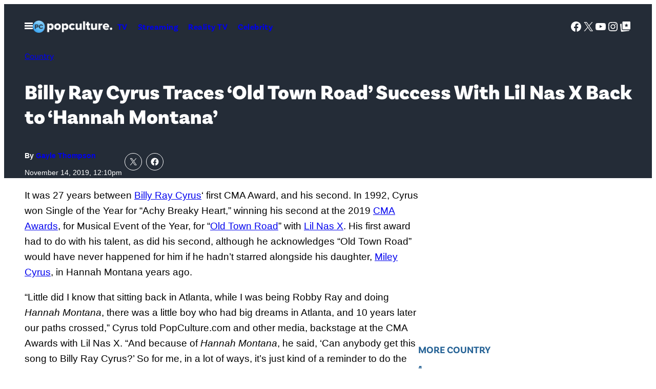

--- FILE ---
content_type: text/html; charset=UTF-8
request_url: https://popculture.com/country-music/news/billy-ray-cyrus-old-town-road-success-lil-nas-x-hannah-montana/
body_size: 62699
content:
<!DOCTYPE html>
<html lang="en-US">
<head>
	<meta charset="UTF-8" />
	<meta name="viewport" content="width=device-width, initial-scale=1" />
<meta name='robots' content='index, follow, max-image-preview:large, max-snippet:-1, max-video-preview:-1' />

	<!-- This site is optimized with the Yoast SEO Premium plugin v26.1 (Yoast SEO v26.1.1) - https://yoast.com/wordpress/plugins/seo/ -->
	<link rel="canonical" href="https://popculture.com/country-music/news/billy-ray-cyrus-old-town-road-success-lil-nas-x-hannah-montana/" />
	<meta property="og:locale" content="en_US" />
	<meta property="og:type" content="article" />
	<meta property="og:title" content="Billy Ray Cyrus Traces &#039;Old Town Road&#039; Success With Lil Nas X Back to &#039;Hannah Montana&#039;" />
	<meta property="og:description" content="It was 27 years between Billy Ray Cyrus&#8216; first CMA Award, and his second. In 1992, Cyrus won Single of the Year for &#8220;Achy Breaky Heart,&#8221; winning his second at the 2019 CMA Awards, for Musical Event of the Year, for &#8220;Old Town Road&#8221; with Lil Nas X. His first award had to do with [&hellip;]" />
	<meta property="og:url" content="https://popculture.com/country-music/news/billy-ray-cyrus-old-town-road-success-lil-nas-x-hannah-montana/" />
	<meta property="og:site_name" content="PopCulture.com" />
	<meta property="article:published_time" content="2019-11-14T17:10:00+00:00" />
	<meta property="article:modified_time" content="2024-10-07T19:03:14+00:00" />
	<meta property="og:image" content="https://popculture.com/wp-content/uploads/sites/5/2021/03/14024377-87b5-44da-926d-abcee03cd657.png?w=640" />
	<meta property="og:image:width" content="640" />
	<meta property="og:image:height" content="320" />
	<meta property="og:image:type" content="image/png" />
	<meta name="author" content="Gayle Thompson" />
	<meta name="twitter:card" content="summary_large_image" />
	<meta name="twitter:label1" content="Written by" />
	<meta name="twitter:data1" content="Gayle Thompson" />
	<meta name="twitter:label2" content="Est. reading time" />
	<meta name="twitter:data2" content="2 minutes" />
	<script type="application/ld+json" class="yoast-schema-graph">{"@context":"https://schema.org","@graph":[{"@type":"Article","@id":"https://popculture.com/country-music/news/billy-ray-cyrus-old-town-road-success-lil-nas-x-hannah-montana/#article","isPartOf":{"@id":"https://popculture.com/country-music/news/billy-ray-cyrus-old-town-road-success-lil-nas-x-hannah-montana/"},"author":[{"@id":"https://popculture.com/author/gaylethompson/"}],"headline":"Billy Ray Cyrus Traces &#8216;Old Town Road&#8217; Success With Lil Nas X Back to &#8216;Hannah Montana&#8217;","datePublished":"2019-11-14T17:10:00+00:00","dateModified":"2024-10-07T19:03:14+00:00","mainEntityOfPage":{"@id":"https://popculture.com/country-music/news/billy-ray-cyrus-old-town-road-success-lil-nas-x-hannah-montana/"},"wordCount":471,"publisher":{"@id":"https://popculture.com/#organization"},"image":{"@id":"https://popculture.com/country-music/news/billy-ray-cyrus-old-town-road-success-lil-nas-x-hannah-montana/#primaryimage"},"thumbnailUrl":"https://popculture.com/wp-content/uploads/sites/5/2021/03/14024377-87b5-44da-926d-abcee03cd657.png","keywords":["Billy Ray Cyrus","CMA Awards","Lil Nas X","Miley Cyrus"],"articleSection":["Country","Entertainment","Music"],"inLanguage":"en-US"},{"@type":"WebPage","@id":"https://popculture.com/country-music/news/billy-ray-cyrus-old-town-road-success-lil-nas-x-hannah-montana/","url":"https://popculture.com/country-music/news/billy-ray-cyrus-old-town-road-success-lil-nas-x-hannah-montana/","name":"Billy Ray Cyrus Traces 'Old Town Road' Success With Lil Nas X Back to 'Hannah Montana' - PopCulture.com","isPartOf":{"@id":"https://popculture.com/#website"},"primaryImageOfPage":{"@id":"https://popculture.com/country-music/news/billy-ray-cyrus-old-town-road-success-lil-nas-x-hannah-montana/#primaryimage"},"image":{"@id":"https://popculture.com/country-music/news/billy-ray-cyrus-old-town-road-success-lil-nas-x-hannah-montana/#primaryimage"},"thumbnailUrl":"https://popculture.com/wp-content/uploads/sites/5/2021/03/14024377-87b5-44da-926d-abcee03cd657.png","datePublished":"2019-11-14T17:10:00+00:00","dateModified":"2024-10-07T19:03:14+00:00","breadcrumb":{"@id":"https://popculture.com/country-music/news/billy-ray-cyrus-old-town-road-success-lil-nas-x-hannah-montana/#breadcrumb"},"inLanguage":"en-US","potentialAction":[{"@type":"ReadAction","target":["https://popculture.com/country-music/news/billy-ray-cyrus-old-town-road-success-lil-nas-x-hannah-montana/"]}]},{"@type":"ImageObject","inLanguage":"en-US","@id":"https://popculture.com/country-music/news/billy-ray-cyrus-old-town-road-success-lil-nas-x-hannah-montana/#primaryimage","url":"https://popculture.com/wp-content/uploads/sites/5/2021/03/14024377-87b5-44da-926d-abcee03cd657.png","contentUrl":"https://popculture.com/wp-content/uploads/sites/5/2021/03/14024377-87b5-44da-926d-abcee03cd657.png","width":640,"height":320},{"@type":"BreadcrumbList","@id":"https://popculture.com/country-music/news/billy-ray-cyrus-old-town-road-success-lil-nas-x-hannah-montana/#breadcrumb","itemListElement":[{"@type":"ListItem","position":1,"name":"Home","item":"https://popculture.com/"},{"@type":"ListItem","position":2,"name":"Billy Ray Cyrus Traces &#8216;Old Town Road&#8217; Success With Lil Nas X Back to &#8216;Hannah Montana&#8217;"}]},{"@type":"WebSite","@id":"https://popculture.com/#website","url":"https://popculture.com/","name":"PopCulture.com","description":"Pop Culture News On Celebrities, Movies, TV shows, WWE, And More","publisher":{"@id":"https://popculture.com/#organization"},"potentialAction":[{"@type":"SearchAction","target":{"@type":"EntryPoint","urlTemplate":"https://popculture.com/?s={search_term_string}"},"query-input":{"@type":"PropertyValueSpecification","valueRequired":true,"valueName":"search_term_string"}}],"inLanguage":"en-US"},{"@type":"Organization","@id":"https://popculture.com/#organization","name":"PopCulture.com","url":"https://popculture.com/","logo":{"@type":"ImageObject","inLanguage":"en-US","@id":"https://popculture.com/#/schema/logo/image/","url":"https://popculture.com/wp-content/uploads/sites/5/2024/10/PopCulture-logo_1f401e.png","contentUrl":"https://popculture.com/wp-content/uploads/sites/5/2024/10/PopCulture-logo_1f401e.png","width":360,"height":55,"caption":"PopCulture.com"},"image":{"@id":"https://popculture.com/#/schema/logo/image/"}},{"@type":"Person","@id":"https://popculture.com/author/gaylethompson/","name":"Gayle Thompson","url":"https://popculture.com/author/gaylethompson/"}]}</script>
	<!-- / Yoast SEO Premium plugin. -->


<title>Billy Ray Cyrus Traces &#039;Old Town Road&#039; Success With Lil Nas X Back to &#039;Hannah Montana&#039; - PopCulture.com</title>
<link rel='dns-prefetch' href='//embeds.beehiiv.com' />
<link rel='dns-prefetch' href='//cdn.parsely.com' />
<link rel='dns-prefetch' href='//stats.wp.com' />
<link href='https://www.googletagmanager.com' rel='preconnect' />
<link rel="alternate" type="application/rss+xml" title="PopCulture.com &raquo; Feed" href="https://popculture.com/feed/" />
<link rel="alternate" type="application/rss+xml" title="PopCulture.com &raquo; Comments Feed" href="https://popculture.com/comments/feed/" />
<link rel="alternate" title="oEmbed (JSON)" type="application/json+oembed" href="https://popculture.com/wp-json/oembed/1.0/embed?url=https%3A%2F%2Fpopculture.com%2Fcountry-music%2Fnews%2Fbilly-ray-cyrus-old-town-road-success-lil-nas-x-hannah-montana%2F" />
<link rel="alternate" title="oEmbed (XML)" type="text/xml+oembed" href="https://popculture.com/wp-json/oembed/1.0/embed?url=https%3A%2F%2Fpopculture.com%2Fcountry-music%2Fnews%2Fbilly-ray-cyrus-old-town-road-success-lil-nas-x-hannah-montana%2F&#038;format=xml" />
<style id='wp-img-auto-sizes-contain-inline-css'>
img:is([sizes=auto i],[sizes^="auto," i]){contain-intrinsic-size:3000px 1500px}
/*# sourceURL=wp-img-auto-sizes-contain-inline-css */
</style>
<style id='savage-platform-theme-menu-toggle-style-inline-css'>
.menu-toggle__button{background:var(--wp--custom--color--black);border:0;color:var(--wp--custom--color--white);cursor:pointer;display:block;margin:0 -1rem;padding:1rem}.menu-toggle__button:focus,.menu-toggle__button:hover{color:var(--wp--custom--color--neutral--60)}.menu-toggle__button svg{display:block}.menu-toggle__button--close,.menu-toggle__button--open[aria-expanded=true]{display:none}.menu-toggle__button--open[aria-expanded=true]+.menu-toggle__button--close{display:block}#mega-menu{position:absolute;top:100%;transform:translateX(-500%);visibility:hidden;width:100%;z-index:100}[dir=rtl] #mega-menu{transform:translateX(500%)}#mega-menu[aria-hidden=false]{transform:none;visibility:visible}

/*# sourceURL=https://popculture.com/wp-content/plugins/savage-platform/build/theme-menu-toggle/style-index.css */
</style>
<style id='pcm-2024-savage-platform-theme-menu-toggle-styles-inline-css'>
.menu-toggle__button{background-color:transparent}.menu-toggle__button:hover{color:var(--wp--custom--color--neutral--90)}

/*# sourceURL=https://popculture.com/wp-content/themes/pcm-2024/build/blocks/savage-platform/theme-menu-toggle.css */
</style>
<style id='wp-block-site-logo-inline-css'>
.wp-block-site-logo{box-sizing:border-box;line-height:0}.wp-block-site-logo a{display:inline-block;line-height:0}.wp-block-site-logo.is-default-size img{height:auto;width:120px}.wp-block-site-logo img{height:auto;max-width:100%}.wp-block-site-logo a,.wp-block-site-logo img{border-radius:inherit}.wp-block-site-logo.aligncenter{margin-left:auto;margin-right:auto;text-align:center}:root :where(.wp-block-site-logo.is-style-rounded){border-radius:9999px}
/*# sourceURL=https://popculture.com/wp-includes/blocks/site-logo/style.min.css */
</style>
<style id='savage-platform-theme-navigation-style-inline-css'>
.wp-block-savage-platform-theme-navigation ul{margin-bottom:0;margin-left:0;margin-top:0;padding-left:0}.wp-block-savage-platform-theme-navigation ul,.wp-block-savage-platform-theme-navigation ul li{list-style:none;margin-top:0;padding:0}.wp-block-savage-platform-theme-navigation .menu{display:flex;flex-flow:column wrap}@media(min-width:48rem){.wp-block-savage-platform-theme-navigation .menu{flex-direction:row}}.wp-block-savage-platform-theme-navigation .menu-item a{padding:.625rem;text-decoration:none}

/*# sourceURL=https://popculture.com/wp-content/plugins/savage-platform/build/theme-navigation/style-index.css */
</style>
<style id='block-visibility-screen-size-styles-inline-css'>
/* Large screens (desktops, 992px and up) */
@media ( min-width: 992px ) {
	.block-visibility-hide-large-screen {
		display: none !important;
	}
}

/* Medium screens (tablets, between 768px and 992px) */
@media ( min-width: 768px ) and ( max-width: 991.98px ) {
	.block-visibility-hide-medium-screen {
		display: none !important;
	}
}

/* Small screens (mobile devices, less than 768px) */
@media ( max-width: 767.98px ) {
	.block-visibility-hide-small-screen {
		display: none !important;
	}
}
/*# sourceURL=block-visibility-screen-size-styles-inline-css */
</style>
<style id='pcm-2024-savage-platform-theme-navigation-styles-inline-css'>
.wp-block-savage-platform-theme-navigation .menu-item a{font-family:var(--wp--custom--typography--font-family--secondary);font-weight:var(--wp--custom--typography--font-weight--semibold);letter-spacing:.03em}.wp-block-savage-platform-theme-navigation[data-location=header] .menu-item a{font-size:var(--wp--custom--typography--font-size--normal)}.wp-block-savage-platform-theme-navigation[data-location=footer]{display:flex}@media(min-width:48rem){.wp-block-savage-platform-theme-navigation[data-location=footer]{justify-content:center}}.wp-block-savage-platform-theme-navigation[data-location=footer] .menu{-moz-column-gap:var(--wp--custom--spacing--block-gap);column-gap:var(--wp--custom--spacing--block-gap)}@media(min-width:48rem){.wp-block-savage-platform-theme-navigation[data-location=footer] .menu{justify-content:center}}.wp-block-savage-platform-theme-navigation[data-location=footer] .menu-item a{font-size:var(--wp--custom--typography--font-size--sm);padding-inline:unset}@media(min-width:48rem){.wp-block-savage-platform-theme-navigation[data-location=footer] .menu-item a{font-size:var(--wp--custom--typography--font-size--normal)}}.wp-block-savage-platform-theme-navigation[data-location=mega-menu-1] .menu{flex-direction:row;flex-wrap:wrap;gap:var(--wp--custom--spacing--menu-gap);justify-content:space-between}.wp-block-savage-platform-theme-navigation[data-location=mega-menu-1] .menu-item a{display:block;font-size:var(--wp--custom--typography--font-size--medium);padding:4px 0;padding-inline:unset}.wp-block-savage-platform-theme-navigation[data-location=mega-menu-1] .menu-item a:hover{text-decoration:underline}.wp-block-savage-platform-theme-navigation[data-location=mega-menu-1] .menu>.menu-item{flex:0 0 calc(50% - var(--wp--custom--spacing--menu-gap))}@media(min-width:48rem){.wp-block-savage-platform-theme-navigation[data-location=mega-menu-1] .menu>.menu-item{flex:1 1 calc(33.333% - var(--wp--custom--spacing--menu-gap))}}@media(min-width:64rem){.wp-block-savage-platform-theme-navigation[data-location=mega-menu-1] .menu>.menu-item{flex:1 1 calc(16.666% - var(--wp--custom--spacing--menu-gap))}}.wp-block-savage-platform-theme-navigation[data-location=mega-menu-1] .sub-menu .menu-item{flex:1 1 100%}.wp-block-savage-platform-theme-navigation[data-location=mega-menu-1] .sub-menu .menu-item a{display:block;font-family:var(--wp--custom--typography--font-family--primary);font-size:var(--wp--custom--typography--font-size--sm);font-weight:var(--wp--custom--typography--font-weight--normal);padding:4px 0}

/*# sourceURL=https://popculture.com/wp-content/themes/pcm-2024/build/blocks/savage-platform/theme-navigation.css */
</style>
<style id='wp-block-group-inline-css'>
.wp-block-group{box-sizing:border-box}:where(.wp-block-group.wp-block-group-is-layout-constrained){position:relative}
/*# sourceURL=https://popculture.com/wp-includes/blocks/group/style.min.css */
</style>
<style id='pcm-2024-core-group-styles-inline-css'>
.wp-block-group.site-header{position:relative}.entry-header--hero{padding-block:var(--wp--preset--spacing--50)}@media(min-width:64rem){.entry-header--hero{padding-block:var(--wp--preset--spacing--70)}}@media(max-width:63.9375rem){.entry-header--hero .entry-header__meta{border-top:1px solid var(--wp--preset--color--primary-dark);justify-content:space-between;margin-block-start:var(--wp--preset--spacing--50);padding-block-start:var(--wp--preset--spacing--50)}}@media(min-width:64rem){.entry-header--hero .entry-header__meta{gap:3.75rem}.entry-aside{margin-inline:auto;max-width:var(--wp--custom--spacing--sidebar-width)}.entry-aside.is-layout-flow>*+*{margin-block-start:var(--wp--preset--spacing--80)}}.entry-aside>:first-child:empty+*{margin-block-start:unset}.site-header__mega-menu .wp-block-search__input{border:0;border-radius:0;font-size:var(--wp--custom--typography--font-size--sm)}.site-header__mega-menu .wp-block-search__button.has-icon{background-color:var(--wp--custom--color--white);border-radius:0;color:var(--wp--custom--color--neutral--0);margin-left:0}.site-header__mega-menu .wp-block-social-links{justify-content:center}@media(min-width:37.5rem){.wp-block-group.profile-header{flex-direction:row}.wp-block-group.profile-header *{justify-content:start;text-align:left}}.wp-block-group.trending-bar{overflow-x:auto;padding-bottom:var(--wp--preset--spacing--50)}.wp-block-group.trending-bar .wp-block-heading,.wp-block-group.trending-bar>.wp-block-navigation{white-space:nowrap}.wp-block-group.trending-bar .wp-block-navigation-item+.wp-block-navigation-item{border-left:1px solid var(--wp--custom--color--neutral--90);padding-left:var(--wp--preset--spacing--30)}.wp-block-group.trending-bar .wp-block-navigation-item__content{color:var(--wp--custom--color--neutral--10);font-weight:var(--wp--custom--font-weight--noraml);text-decoration:none}.wp-block-group.trending-bar .wp-block-navigation-item__content:hover{text-decoration:underline}.wp-block-group.trending-bar+*{margin-block-start:var(--wp--preset--spacing--30)}@media(min-width:64rem){.wp-block-group.ad-container-header{min-height:250px}}.wp-block-template-part.ad-header-template,.wp-block-template-part.ad-header-template+*{margin-block-start:0}

/*# sourceURL=https://popculture.com/wp-content/themes/pcm-2024/build/blocks/core/group.css */
</style>
<link rel='stylesheet' id='all-css-20' href='https://popculture.com/wp-includes/blocks/social-links/style.min.css?m=1765909332g' type='text/css' media='all' />
<style id='wp-block-search-inline-css'>
.wp-block-search__button{margin-left:10px;word-break:normal}.wp-block-search__button.has-icon{line-height:0}.wp-block-search__button svg{height:1.25em;min-height:24px;min-width:24px;width:1.25em;fill:currentColor;vertical-align:text-bottom}:where(.wp-block-search__button){border:1px solid #ccc;padding:6px 10px}.wp-block-search__inside-wrapper{display:flex;flex:auto;flex-wrap:nowrap;max-width:100%}.wp-block-search__label{width:100%}.wp-block-search.wp-block-search__button-only .wp-block-search__button{box-sizing:border-box;display:flex;flex-shrink:0;justify-content:center;margin-left:0;max-width:100%}.wp-block-search.wp-block-search__button-only .wp-block-search__inside-wrapper{min-width:0!important;transition-property:width}.wp-block-search.wp-block-search__button-only .wp-block-search__input{flex-basis:100%;transition-duration:.3s}.wp-block-search.wp-block-search__button-only.wp-block-search__searchfield-hidden,.wp-block-search.wp-block-search__button-only.wp-block-search__searchfield-hidden .wp-block-search__inside-wrapper{overflow:hidden}.wp-block-search.wp-block-search__button-only.wp-block-search__searchfield-hidden .wp-block-search__input{border-left-width:0!important;border-right-width:0!important;flex-basis:0;flex-grow:0;margin:0;min-width:0!important;padding-left:0!important;padding-right:0!important;width:0!important}:where(.wp-block-search__input){appearance:none;border:1px solid #949494;flex-grow:1;font-family:inherit;font-size:inherit;font-style:inherit;font-weight:inherit;letter-spacing:inherit;line-height:inherit;margin-left:0;margin-right:0;min-width:3rem;padding:8px;text-decoration:unset!important;text-transform:inherit}:where(.wp-block-search__button-inside .wp-block-search__inside-wrapper){background-color:#fff;border:1px solid #949494;box-sizing:border-box;padding:4px}:where(.wp-block-search__button-inside .wp-block-search__inside-wrapper) .wp-block-search__input{border:none;border-radius:0;padding:0 4px}:where(.wp-block-search__button-inside .wp-block-search__inside-wrapper) .wp-block-search__input:focus{outline:none}:where(.wp-block-search__button-inside .wp-block-search__inside-wrapper) :where(.wp-block-search__button){padding:4px 8px}.wp-block-search.aligncenter .wp-block-search__inside-wrapper{margin:auto}.wp-block[data-align=right] .wp-block-search.wp-block-search__button-only .wp-block-search__inside-wrapper{float:right}
/*# sourceURL=https://popculture.com/wp-includes/blocks/search/style.min.css */
</style>
<style id='savage-platform-post-primary-term-style-inline-css'>
.wp-block-savage-platform-post-primary-term{font-family:var(--wp--custom--typography--font-family--secondary);font-size:var(--wp--custom--typography--font-size--sm);font-weight:var(--wp--custom--typography--font-weight--normal);line-height:var(--wp--custom--typography--line-height--base)}@media(min-width:48rem){.wp-block-savage-platform-post-primary-term{font-size:var(--wp--custom--typography--font-size--normal)}}

/*# sourceURL=https://popculture.com/wp-content/plugins/savage-platform/build/post-primary-term/style-index.css */
</style>
<style id='pcm-2024-savage-platform-post-primary-term-styles-inline-css'>
.has-text-color .wp-block-savage-platform-post-primary-term{color:inherit}

/*# sourceURL=https://popculture.com/wp-content/themes/pcm-2024/build/blocks/savage-platform/post-primary-term.css */
</style>
<style id='wp-block-post-title-inline-css'>
.wp-block-post-title{box-sizing:border-box;word-break:break-word}.wp-block-post-title :where(a){display:inline-block;font-family:inherit;font-size:inherit;font-style:inherit;font-weight:inherit;letter-spacing:inherit;line-height:inherit;text-decoration:inherit}
/*# sourceURL=https://popculture.com/wp-includes/blocks/post-title/style.min.css */
</style>
<style id='pcm-2024-core-post-title-styles-inline-css'>
.entry-title--single{font-size:clamp(1.75rem,4vw,2.5rem);text-wrap:balance}

/*# sourceURL=https://popculture.com/wp-content/themes/pcm-2024/build/blocks/core/post-title.css */
</style>
<style id='savage-platform-post-byline-style-inline-css'>
.wp-block-savage-platform-post-byline{font-family:var(--wp--custom--typography--font-family--secondary);font-size:var(--wp--custom--typography--font-size--sm);font-weight:var(--wp--custom--typography--font-weight--bold);line-height:var(--wp--custom--typography--line-height--xxs)}.wp-block-savage-platform-post-byline a{font-weight:var(--wp--custom--typography--font-weight--black);text-decoration:none}

/*# sourceURL=https://popculture.com/wp-content/plugins/savage-platform/build/post-byline/style-index.css */
</style>
<style id='pcm-2024-savage-platform-post-byline-styles-inline-css'>
.wp-block-savage-platform-post-byline{font-family:var(--wp--custom--typography--font-family--primary);font-size:var(--wp--custom--typography--font-size--tiny);font-weight:var(--wp--custom--typography--font-weight--bold)}@media(min-width:64rem){.wp-block-savage-platform-post-byline{font-size:var(--wp--custom--typography--font-size--sm)}}

/*# sourceURL=https://popculture.com/wp-content/themes/pcm-2024/build/blocks/savage-platform/post-byline.css */
</style>
<style id='wp-block-post-date-inline-css'>
.wp-block-post-date{box-sizing:border-box}
/*# sourceURL=https://popculture.com/wp-includes/blocks/post-date/style.min.css */
</style>
<link rel='stylesheet' id='all-css-38' href='https://popculture.com/wp-content/plugins/savage-platform/build/core-post-date/index.css?m=1769590567g' type='text/css' media='all' />
<style id='pcm-2024-core-post-date-styles-inline-css'>
.wp-block-post-date{color:var(--wp--custom--color--neutral--10);font-size:var(--wp--custom--typography--font-size--tiny)}@media(min-width:64rem){.wp-block-post-date{font-size:var(--wp--custom--typography--font-size--sm)}}.has-text-color .wp-block-post-date{color:inherit}

/*# sourceURL=https://popculture.com/wp-content/themes/pcm-2024/build/blocks/core/post-date.css */
</style>
<style id='jetpack-block-sharing-button-inline-css'>
a.jetpack-sharing-button__button{color:inherit}.jetpack-sharing-button__button{align-items:center;background:#fff;border-radius:4px;box-shadow:0 1px 2px #0000001f,0 0 0 1px #0000001f;color:inherit;cursor:default;display:flex;flex-direction:row;font-size:inherit;font-weight:500;height:auto;justify-content:center;line-height:23px;margin:4px 4px 0;padding:4px 9px 3px;text-decoration:none}.jetpack-sharing-button__button svg{fill:currentColor;height:1.5em;width:1.5em}.jetpack-sharing-button__button:hover{box-shadow:0 1px 2px #00000038,0 0 0 1px #00000038;cursor:pointer}.jetpack-sharing-button__button.components-button{font-size:inherit;padding:4px 11px 3px 9px}.jetpack-sharing-button__button.style-icon{border:0;border-radius:50%;box-shadow:none;color:#fff;height:auto;line-height:1;margin-bottom:0;padding:7px;position:relative;top:-2px;width:auto}.jetpack-sharing-button__button.style-icon.share-bluesky{background:#0085ff}.jetpack-sharing-button__button.style-icon.share-x{background:#000}.jetpack-sharing-button__button.style-icon.share-print{background:#c5c2c2}.jetpack-sharing-button__button.style-icon.share-reddit{background:#5f99cf}.jetpack-sharing-button__button.style-icon.share-facebook{background:#0866ff}.jetpack-sharing-button__button.style-icon.share-linkedin{background:#0976b4}.jetpack-sharing-button__button.style-icon.share-mail{background:#c5c2c2}.jetpack-sharing-button__button.style-icon.share-twitter{background:#55acee}.jetpack-sharing-button__button.style-icon.share-tumblr{background:#35465c}.jetpack-sharing-button__button.style-icon.share-pinterest{background:#cc2127}.jetpack-sharing-button__button.style-icon.share-pocket{background:#ee4256}.jetpack-sharing-button__button.style-icon.share-telegram{background:#08c}.jetpack-sharing-button__button.style-icon.share-threads{background:#000}.jetpack-sharing-button__button.style-icon.share-whatsapp{background:#43d854}.jetpack-sharing-button__button.style-icon.share-mastodon{background:#6364ff}.jetpack-sharing-button__button.style-icon.share-nextdoor{background:#8ed500}.jetpack-sharing-button__button.style-icon.share-share{background:#000}.jetpack-sharing-button__button.style-icon.is-custom{padding:8px;top:2px}.jetpack-sharing-button__button.style-icon-text{margin-inline-end:4px;padding-inline-end:11px}.style-icon .jetpack-sharing-button__service-label,.style-text .sharing-buttons-preview-button__custom-icon,.style-text .social-logo{display:none}.jetpack-sharing-button__list-item{display:flex;flex-direction:row;flex-wrap:wrap;gap:5px;list-style-type:none;padding:0}.jetpack-sharing-button__list-item:first-child .jetpack-sharing-button__button{margin-inline-start:0}.style-icon-text .jetpack-sharing-button__service-label{margin-inline-start:5px}.tooltip{display:inline-block;position:relative}.tooltip .tooltiptext{background-color:#555;border-radius:6px;bottom:120%;color:#fff;display:none;padding:5px;position:absolute;text-align:center;width:5.5em}
/*# sourceURL=https://popculture.com/wp-content/mu-plugins/jetpack-15.4/_inc/blocks/sharing-button/view.css?minify=false */
</style>
<style id='jetpack-sharing-buttons-style-inline-css'>
.jetpack-sharing-buttons__services-list{display:flex;flex-direction:row;flex-wrap:wrap;gap:0;list-style-type:none;margin:5px;padding:0}.jetpack-sharing-buttons__services-list.has-small-icon-size{font-size:12px}.jetpack-sharing-buttons__services-list.has-normal-icon-size{font-size:16px}.jetpack-sharing-buttons__services-list.has-large-icon-size{font-size:24px}.jetpack-sharing-buttons__services-list.has-huge-icon-size{font-size:36px}@media print{.jetpack-sharing-buttons__services-list{display:none!important}}.editor-styles-wrapper .wp-block-jetpack-sharing-buttons{gap:0;padding-inline-start:0}ul.jetpack-sharing-buttons__services-list.has-background{padding:1.25em 2.375em}
/*# sourceURL=https://popculture.com/wp-content/mu-plugins/jetpack-15.4/_inc/blocks/sharing-buttons/view.css */
</style>
<style id='pcm-2024-jetpack-sharing-buttons-styles-inline-css'>
.wp-block-jetpack-sharing-buttons.is-layout-flex{gap:.125rem}.wp-block-jetpack-sharing-buttons li:last-of-type a{margin-right:0}.jetpack-sharing-button__button.style-icon{border:1px solid var(--wp--custom--color--white);border-radius:50%}.jetpack-sharing-button__button.style-icon.share-facebook,.jetpack-sharing-button__button.style-icon.share-x{background:none}

/*# sourceURL=https://popculture.com/wp-content/themes/pcm-2024/build/blocks/jetpack/sharing-buttons.css */
</style>
<style id='wp-block-paragraph-inline-css'>
.is-small-text{font-size:.875em}.is-regular-text{font-size:1em}.is-large-text{font-size:2.25em}.is-larger-text{font-size:3em}.has-drop-cap:not(:focus):first-letter{float:left;font-size:8.4em;font-style:normal;font-weight:100;line-height:.68;margin:.05em .1em 0 0;text-transform:uppercase}body.rtl .has-drop-cap:not(:focus):first-letter{float:none;margin-left:.1em}p.has-drop-cap.has-background{overflow:hidden}:root :where(p.has-background){padding:1.25em 2.375em}:where(p.has-text-color:not(.has-link-color)) a{color:inherit}p.has-text-align-left[style*="writing-mode:vertical-lr"],p.has-text-align-right[style*="writing-mode:vertical-rl"]{rotate:180deg}
/*# sourceURL=https://popculture.com/wp-includes/blocks/paragraph/style.min.css */
</style>
<style id='savage-platform-primis-video-style-inline-css'>
.wp-block-savage-platform-primis-video__heading{border-color:var(--wp--custom--color--border--base);border-style:solid;border-width:0 0 1px;font-size:var(--wp--custom--typography--font-size--xl);padding-block-end:.75rem}@media(min-width:64rem){.wp-block-savage-platform-primis-video__heading{border-width:0 0 3px}}.wp-block-savage-platform-primis-video__wrapper{aspect-ratio:16/9;margin-inline:auto;max-width:600px}

/*# sourceURL=https://popculture.com/wp-content/plugins/savage-platform/build/primis-video/style-index.css */
</style>
<style id='wp-block-post-content-inline-css'>
.wp-block-post-content{display:flow-root}
/*# sourceURL=https://popculture.com/wp-includes/blocks/post-content/style.min.css */
</style>
<style id='wp-block-separator-inline-css'>
@charset "UTF-8";.wp-block-separator{border:none;border-top:2px solid}:root :where(.wp-block-separator.is-style-dots){height:auto;line-height:1;text-align:center}:root :where(.wp-block-separator.is-style-dots):before{color:currentColor;content:"···";font-family:serif;font-size:1.5em;letter-spacing:2em;padding-left:2em}.wp-block-separator.is-style-dots{background:none!important;border:none!important}
/*# sourceURL=https://popculture.com/wp-includes/blocks/separator/style.min.css */
</style>
<style id='pcm-2024-core-separator-styles-inline-css'>
.wp-block-separator.has-border-color-light{border-color:var(--wp--custom--color--border--light)}

/*# sourceURL=https://popculture.com/wp-content/themes/pcm-2024/build/blocks/core/separator.css */
</style>
<style id='wp-block-post-terms-inline-css'>
.wp-block-post-terms{box-sizing:border-box}.wp-block-post-terms .wp-block-post-terms__separator{white-space:pre-wrap}
/*# sourceURL=https://popculture.com/wp-includes/blocks/post-terms/style.min.css */
</style>
<style id='wp-block-button-inline-css'>
.wp-block-button__link{align-content:center;box-sizing:border-box;cursor:pointer;display:inline-block;height:100%;text-align:center;word-break:break-word}.wp-block-button__link.aligncenter{text-align:center}.wp-block-button__link.alignright{text-align:right}:where(.wp-block-button__link){border-radius:9999px;box-shadow:none;padding:calc(.667em + 2px) calc(1.333em + 2px);text-decoration:none}.wp-block-button[style*=text-decoration] .wp-block-button__link{text-decoration:inherit}.wp-block-buttons>.wp-block-button.has-custom-width{max-width:none}.wp-block-buttons>.wp-block-button.has-custom-width .wp-block-button__link{width:100%}.wp-block-buttons>.wp-block-button.has-custom-font-size .wp-block-button__link{font-size:inherit}.wp-block-buttons>.wp-block-button.wp-block-button__width-25{width:calc(25% - var(--wp--style--block-gap, .5em)*.75)}.wp-block-buttons>.wp-block-button.wp-block-button__width-50{width:calc(50% - var(--wp--style--block-gap, .5em)*.5)}.wp-block-buttons>.wp-block-button.wp-block-button__width-75{width:calc(75% - var(--wp--style--block-gap, .5em)*.25)}.wp-block-buttons>.wp-block-button.wp-block-button__width-100{flex-basis:100%;width:100%}.wp-block-buttons.is-vertical>.wp-block-button.wp-block-button__width-25{width:25%}.wp-block-buttons.is-vertical>.wp-block-button.wp-block-button__width-50{width:50%}.wp-block-buttons.is-vertical>.wp-block-button.wp-block-button__width-75{width:75%}.wp-block-button.is-style-squared,.wp-block-button__link.wp-block-button.is-style-squared{border-radius:0}.wp-block-button.no-border-radius,.wp-block-button__link.no-border-radius{border-radius:0!important}:root :where(.wp-block-button .wp-block-button__link.is-style-outline),:root :where(.wp-block-button.is-style-outline>.wp-block-button__link){border:2px solid;padding:.667em 1.333em}:root :where(.wp-block-button .wp-block-button__link.is-style-outline:not(.has-text-color)),:root :where(.wp-block-button.is-style-outline>.wp-block-button__link:not(.has-text-color)){color:currentColor}:root :where(.wp-block-button .wp-block-button__link.is-style-outline:not(.has-background)),:root :where(.wp-block-button.is-style-outline>.wp-block-button__link:not(.has-background)){background-color:initial;background-image:none}
/*# sourceURL=https://popculture.com/wp-includes/blocks/button/style.min.css */
</style>
<style id='pcm-2024-core-button-styles-inline-css'>
.wp-block-button.is-style-link .wp-block-button__link{align-items:center;background-color:unset;color:currentColor;display:flex;flex-flow:row nowrap;gap:var(--wp--preset--spacing--20);padding:unset;text-decoration:none}.wp-block-button.is-style-link .wp-block-button__link:after{background-color:currentColor;content:"";display:block;flex-shrink:0;height:13px;-webkit-mask-image:url([data-uri]);mask-image:url([data-uri]);width:12px}.wp-block-button.is-style-link .wp-block-button__link:hover{text-decoration:underline}.wp-block-button.wp-block-button--google-cta .wp-block-button__link--google-cta{border-radius:3.125rem;font-size:var(--wp--custom--typography--font-size--sm);text-transform:none}

/*# sourceURL=https://popculture.com/wp-content/themes/pcm-2024/build/blocks/core/button.css */
</style>
<style id='wp-block-buttons-inline-css'>
.wp-block-buttons{box-sizing:border-box}.wp-block-buttons.is-vertical{flex-direction:column}.wp-block-buttons.is-vertical>.wp-block-button:last-child{margin-bottom:0}.wp-block-buttons>.wp-block-button{display:inline-block;margin:0}.wp-block-buttons.is-content-justification-left{justify-content:flex-start}.wp-block-buttons.is-content-justification-left.is-vertical{align-items:flex-start}.wp-block-buttons.is-content-justification-center{justify-content:center}.wp-block-buttons.is-content-justification-center.is-vertical{align-items:center}.wp-block-buttons.is-content-justification-right{justify-content:flex-end}.wp-block-buttons.is-content-justification-right.is-vertical{align-items:flex-end}.wp-block-buttons.is-content-justification-space-between{justify-content:space-between}.wp-block-buttons.aligncenter{text-align:center}.wp-block-buttons:not(.is-content-justification-space-between,.is-content-justification-right,.is-content-justification-left,.is-content-justification-center) .wp-block-button.aligncenter{margin-left:auto;margin-right:auto;width:100%}.wp-block-buttons[style*=text-decoration] .wp-block-button,.wp-block-buttons[style*=text-decoration] .wp-block-button__link{text-decoration:inherit}.wp-block-buttons.has-custom-font-size .wp-block-button__link{font-size:inherit}.wp-block-buttons .wp-block-button__link{width:100%}.wp-block-button.aligncenter{text-align:center}
/*# sourceURL=https://popculture.com/wp-includes/blocks/buttons/style.min.css */
</style>
<style id='wp-block-heading-inline-css'>
h1:where(.wp-block-heading).has-background,h2:where(.wp-block-heading).has-background,h3:where(.wp-block-heading).has-background,h4:where(.wp-block-heading).has-background,h5:where(.wp-block-heading).has-background,h6:where(.wp-block-heading).has-background{padding:1.25em 2.375em}h1.has-text-align-left[style*=writing-mode]:where([style*=vertical-lr]),h1.has-text-align-right[style*=writing-mode]:where([style*=vertical-rl]),h2.has-text-align-left[style*=writing-mode]:where([style*=vertical-lr]),h2.has-text-align-right[style*=writing-mode]:where([style*=vertical-rl]),h3.has-text-align-left[style*=writing-mode]:where([style*=vertical-lr]),h3.has-text-align-right[style*=writing-mode]:where([style*=vertical-rl]),h4.has-text-align-left[style*=writing-mode]:where([style*=vertical-lr]),h4.has-text-align-right[style*=writing-mode]:where([style*=vertical-rl]),h5.has-text-align-left[style*=writing-mode]:where([style*=vertical-lr]),h5.has-text-align-right[style*=writing-mode]:where([style*=vertical-rl]),h6.has-text-align-left[style*=writing-mode]:where([style*=vertical-lr]),h6.has-text-align-right[style*=writing-mode]:where([style*=vertical-rl]){rotate:180deg}
/*# sourceURL=https://popculture.com/wp-includes/blocks/heading/style.min.css */
</style>
<link rel='stylesheet' id='all-css-66' href='https://popculture.com/wp-content/themes/pcm-2024/build/blocks/core/heading.css?m=1769590568g' type='text/css' media='all' />
<style id='wp-block-post-template-inline-css'>
.wp-block-post-template{box-sizing:border-box;list-style:none;margin-bottom:0;margin-top:0;max-width:100%;padding:0}.wp-block-post-template.is-flex-container{display:flex;flex-direction:row;flex-wrap:wrap;gap:1.25em}.wp-block-post-template.is-flex-container>li{margin:0;width:100%}@media (min-width:600px){.wp-block-post-template.is-flex-container.is-flex-container.columns-2>li{width:calc(50% - .625em)}.wp-block-post-template.is-flex-container.is-flex-container.columns-3>li{width:calc(33.33333% - .83333em)}.wp-block-post-template.is-flex-container.is-flex-container.columns-4>li{width:calc(25% - .9375em)}.wp-block-post-template.is-flex-container.is-flex-container.columns-5>li{width:calc(20% - 1em)}.wp-block-post-template.is-flex-container.is-flex-container.columns-6>li{width:calc(16.66667% - 1.04167em)}}@media (max-width:600px){.wp-block-post-template-is-layout-grid.wp-block-post-template-is-layout-grid.wp-block-post-template-is-layout-grid.wp-block-post-template-is-layout-grid{grid-template-columns:1fr}}.wp-block-post-template-is-layout-constrained>li>.alignright,.wp-block-post-template-is-layout-flow>li>.alignright{float:right;margin-inline-end:0;margin-inline-start:2em}.wp-block-post-template-is-layout-constrained>li>.alignleft,.wp-block-post-template-is-layout-flow>li>.alignleft{float:left;margin-inline-end:2em;margin-inline-start:0}.wp-block-post-template-is-layout-constrained>li>.aligncenter,.wp-block-post-template-is-layout-flow>li>.aligncenter{margin-inline-end:auto;margin-inline-start:auto}
/*# sourceURL=https://popculture.com/wp-includes/blocks/post-template/style.min.css */
</style>
<link rel='stylesheet' id='all-css-70' href='https://popculture.com/wp-content/themes/pcm-2024/build/blocks/core/post-template.css?m=1769590568g' type='text/css' media='all' />
<style id='savage-platform-raptive-ad-style-inline-css'>
.wp-block-savage-platform-raptive-ad .raptive-section-right{min-height:250px}.wp-block-savage-platform-raptive-ad .raptive-homepage-scroll,.wp-block-savage-platform-raptive-ad .raptive-section-scroll{min-height:90px}

/*# sourceURL=https://popculture.com/wp-content/plugins/savage-platform/build/raptive-ad/style-index.css */
</style>
<link rel='stylesheet' id='all-css-74' href='https://popculture.com/wp-includes/blocks/image/style.min.css?m=1765909331g' type='text/css' media='all' />
<style id='pcm-2024-core-image-styles-inline-css'>
.wp-block-image.alignfull figcaption{padding-inline:var(--wp--custom--spacing--site-edge)}.wp-block-image.alignleft,.wp-block-image.alignright{margin-block-end:1rem}@media(max-width:37.4375rem){body .is-layout-constrained>.wp-block-image.alignleft,body .is-layout-constrained>.wp-block-image.alignright,body .is-layout-flow>.wp-block-image.alignleft,body .is-layout-flow>.wp-block-image.alignright{float:none;margin-inline:unset}}.is-layout-constrained>.wp-block-image.alignleft{margin-inline-start:max(0px,(100% - var(--wp--style--global--content-size))/2)}.is-layout-constrained>.wp-block-image.alignright{margin-inline-end:max(0px,(100% - var(--wp--style--global--content-size))/2)}.wp-block-media-text__media img{border-radius:var(--wp--custom--border-radius--small)}

/*# sourceURL=https://popculture.com/wp-content/themes/pcm-2024/build/blocks/core/image.css */
</style>
<link rel='stylesheet' id='all-css-76' href='https://popculture.com/wp-content/plugins/savage-platform/build/beehiiv-form/style-index.css?m=1769590567g' type='text/css' media='all' />
<style id='pcm-2024-savage-platform-beehiiv-form-styles-inline-css'>
.wp-block-savage-platform-beehiiv-form{--wp--custom--spacing--block-gap:var(--wp--preset--spacing--50,1.25rem)}.wp-block-savage-platform-beehiiv-form__heading{font-size:var(--wp--custom--typography--font-size--xl);text-transform:uppercase}.wp-block-savage-platform-beehiiv-form__description{font-size:var(--wp--custom--typography--font-size--sm)}.wp-block-savage-platform-beehiiv-form__disclaimer{font-size:var(--wp--custom--typography--font-size--xs);font-style:italic;opacity:.8}

/*# sourceURL=https://popculture.com/wp-content/themes/pcm-2024/build/blocks/savage-platform/beehiiv-form.css */
</style>
<style id='wp-block-columns-inline-css'>
.wp-block-columns{box-sizing:border-box;display:flex;flex-wrap:wrap!important}@media (min-width:782px){.wp-block-columns{flex-wrap:nowrap!important}}.wp-block-columns{align-items:normal!important}.wp-block-columns.are-vertically-aligned-top{align-items:flex-start}.wp-block-columns.are-vertically-aligned-center{align-items:center}.wp-block-columns.are-vertically-aligned-bottom{align-items:flex-end}@media (max-width:781px){.wp-block-columns:not(.is-not-stacked-on-mobile)>.wp-block-column{flex-basis:100%!important}}@media (min-width:782px){.wp-block-columns:not(.is-not-stacked-on-mobile)>.wp-block-column{flex-basis:0;flex-grow:1}.wp-block-columns:not(.is-not-stacked-on-mobile)>.wp-block-column[style*=flex-basis]{flex-grow:0}}.wp-block-columns.is-not-stacked-on-mobile{flex-wrap:nowrap!important}.wp-block-columns.is-not-stacked-on-mobile>.wp-block-column{flex-basis:0;flex-grow:1}.wp-block-columns.is-not-stacked-on-mobile>.wp-block-column[style*=flex-basis]{flex-grow:0}:where(.wp-block-columns){margin-bottom:1.75em}:where(.wp-block-columns.has-background){padding:1.25em 2.375em}.wp-block-column{flex-grow:1;min-width:0;overflow-wrap:break-word;word-break:break-word}.wp-block-column.is-vertically-aligned-top{align-self:flex-start}.wp-block-column.is-vertically-aligned-center{align-self:center}.wp-block-column.is-vertically-aligned-bottom{align-self:flex-end}.wp-block-column.is-vertically-aligned-stretch{align-self:stretch}.wp-block-column.is-vertically-aligned-bottom,.wp-block-column.is-vertically-aligned-center,.wp-block-column.is-vertically-aligned-top{width:100%}
/*# sourceURL=https://popculture.com/wp-includes/blocks/columns/style.min.css */
</style>
<style id='pcm-2024-core-columns-styles-inline-css'>
@media(max-width:63.9375rem){.wp-block-columns.wp-block-columns--lg{flex-wrap:wrap!important}.wp-block-columns.wp-block-columns--lg:not(.is-not-stacked-on-mobile)>.wp-block-column{flex-basis:100%!important}}@media(min-width:64rem){.wp-block-columns.wp-block-columns--lg{flex-wrap:nowrap!important}.wp-block-columns.wp-block-columns--lg-reverse{flex-direction:row-reverse}.wp-block-columns.wp-block-columns--lg:not(.is-not-stacked-on-mobile)>.wp-block-column.entry-content-area__main{flex-basis:var(--wp--style--global--content-size);flex-grow:0;flex-shrink:1}.wp-block-columns.wp-block-columns--lg:not(.is-not-stacked-on-mobile)>.wp-block-column.entry-content-area__sidebar{flex-basis:var(--wp--custom--spacing--sidebar-width);flex-grow:1;flex-shrink:0}}@media(max-width:63.9375rem){.search .wp-block-column.entry-content-area__sidebar{order:-1}}

/*# sourceURL=https://popculture.com/wp-content/themes/pcm-2024/build/blocks/core/columns.css */
</style>
<style id='wp-block-post-featured-image-inline-css'>
.wp-block-post-featured-image{margin-left:0;margin-right:0}.wp-block-post-featured-image a{display:block;height:100%}.wp-block-post-featured-image :where(img){box-sizing:border-box;height:auto;max-width:100%;vertical-align:bottom;width:100%}.wp-block-post-featured-image.alignfull img,.wp-block-post-featured-image.alignwide img{width:100%}.wp-block-post-featured-image .wp-block-post-featured-image__overlay.has-background-dim{background-color:#000;inset:0;position:absolute}.wp-block-post-featured-image{position:relative}.wp-block-post-featured-image .wp-block-post-featured-image__overlay.has-background-gradient{background-color:initial}.wp-block-post-featured-image .wp-block-post-featured-image__overlay.has-background-dim-0{opacity:0}.wp-block-post-featured-image .wp-block-post-featured-image__overlay.has-background-dim-10{opacity:.1}.wp-block-post-featured-image .wp-block-post-featured-image__overlay.has-background-dim-20{opacity:.2}.wp-block-post-featured-image .wp-block-post-featured-image__overlay.has-background-dim-30{opacity:.3}.wp-block-post-featured-image .wp-block-post-featured-image__overlay.has-background-dim-40{opacity:.4}.wp-block-post-featured-image .wp-block-post-featured-image__overlay.has-background-dim-50{opacity:.5}.wp-block-post-featured-image .wp-block-post-featured-image__overlay.has-background-dim-60{opacity:.6}.wp-block-post-featured-image .wp-block-post-featured-image__overlay.has-background-dim-70{opacity:.7}.wp-block-post-featured-image .wp-block-post-featured-image__overlay.has-background-dim-80{opacity:.8}.wp-block-post-featured-image .wp-block-post-featured-image__overlay.has-background-dim-90{opacity:.9}.wp-block-post-featured-image .wp-block-post-featured-image__overlay.has-background-dim-100{opacity:1}.wp-block-post-featured-image:where(.alignleft,.alignright){width:100%}
/*# sourceURL=https://popculture.com/wp-includes/blocks/post-featured-image/style.min.css */
</style>
<style id='pcm-2024-core-post-featured-image-styles-inline-css'>
.wp-block-post-featured-image img{border-radius:var(--wp--custom--border-radius--small,.3125rem)}@media(min-width:64rem){.wp-block-post-featured-image img{border-radius:var(--wp--custom--border-radius--large,.625rem)}}.wp-block-post-featured-image figcaption{margin-block-start:var(--wp--preset--spacing--20)}

/*# sourceURL=https://popculture.com/wp-content/themes/pcm-2024/build/blocks/core/post-featured-image.css */
</style>
<style id='savage-platform-theme-copyright-style-inline-css'>
.wp-block-savage-platform-theme-copyright{align-self:start}@media(min-width:37.5rem){.wp-block-savage-platform-theme-copyright{align-self:center;color:var(--wp--custom--color--neutral--60)}}

/*# sourceURL=https://popculture.com/wp-content/plugins/savage-platform/build/theme-copyright/style-index.css */
</style>
<style id='pcm-2024-savage-platform-theme-copyright-styles-inline-css'>
@media(min-width:48rem){.wp-block-savage-platform-theme-copyright{text-align:center}}

/*# sourceURL=https://popculture.com/wp-content/themes/pcm-2024/build/blocks/savage-platform/theme-copyright.css */
</style>
<style id='wp-emoji-styles-inline-css'>

	img.wp-smiley, img.emoji {
		display: inline !important;
		border: none !important;
		box-shadow: none !important;
		height: 1em !important;
		width: 1em !important;
		margin: 0 0.07em !important;
		vertical-align: -0.1em !important;
		background: none !important;
		padding: 0 !important;
	}
/*# sourceURL=wp-emoji-styles-inline-css */
</style>
<style id='wp-block-library-inline-css'>
:root{--wp-block-synced-color:#7a00df;--wp-block-synced-color--rgb:122,0,223;--wp-bound-block-color:var(--wp-block-synced-color);--wp-editor-canvas-background:#ddd;--wp-admin-theme-color:#007cba;--wp-admin-theme-color--rgb:0,124,186;--wp-admin-theme-color-darker-10:#006ba1;--wp-admin-theme-color-darker-10--rgb:0,107,160.5;--wp-admin-theme-color-darker-20:#005a87;--wp-admin-theme-color-darker-20--rgb:0,90,135;--wp-admin-border-width-focus:2px}@media (min-resolution:192dpi){:root{--wp-admin-border-width-focus:1.5px}}.wp-element-button{cursor:pointer}:root .has-very-light-gray-background-color{background-color:#eee}:root .has-very-dark-gray-background-color{background-color:#313131}:root .has-very-light-gray-color{color:#eee}:root .has-very-dark-gray-color{color:#313131}:root .has-vivid-green-cyan-to-vivid-cyan-blue-gradient-background{background:linear-gradient(135deg,#00d084,#0693e3)}:root .has-purple-crush-gradient-background{background:linear-gradient(135deg,#34e2e4,#4721fb 50%,#ab1dfe)}:root .has-hazy-dawn-gradient-background{background:linear-gradient(135deg,#faaca8,#dad0ec)}:root .has-subdued-olive-gradient-background{background:linear-gradient(135deg,#fafae1,#67a671)}:root .has-atomic-cream-gradient-background{background:linear-gradient(135deg,#fdd79a,#004a59)}:root .has-nightshade-gradient-background{background:linear-gradient(135deg,#330968,#31cdcf)}:root .has-midnight-gradient-background{background:linear-gradient(135deg,#020381,#2874fc)}:root{--wp--preset--font-size--normal:16px;--wp--preset--font-size--huge:42px}.has-regular-font-size{font-size:1em}.has-larger-font-size{font-size:2.625em}.has-normal-font-size{font-size:var(--wp--preset--font-size--normal)}.has-huge-font-size{font-size:var(--wp--preset--font-size--huge)}.has-text-align-center{text-align:center}.has-text-align-left{text-align:left}.has-text-align-right{text-align:right}.has-fit-text{white-space:nowrap!important}#end-resizable-editor-section{display:none}.aligncenter{clear:both}.items-justified-left{justify-content:flex-start}.items-justified-center{justify-content:center}.items-justified-right{justify-content:flex-end}.items-justified-space-between{justify-content:space-between}.screen-reader-text{border:0;clip-path:inset(50%);height:1px;margin:-1px;overflow:hidden;padding:0;position:absolute;width:1px;word-wrap:normal!important}.screen-reader-text:focus{background-color:#ddd;clip-path:none;color:#444;display:block;font-size:1em;height:auto;left:5px;line-height:normal;padding:15px 23px 14px;text-decoration:none;top:5px;width:auto;z-index:100000}html :where(.has-border-color){border-style:solid}html :where([style*=border-top-color]){border-top-style:solid}html :where([style*=border-right-color]){border-right-style:solid}html :where([style*=border-bottom-color]){border-bottom-style:solid}html :where([style*=border-left-color]){border-left-style:solid}html :where([style*=border-width]){border-style:solid}html :where([style*=border-top-width]){border-top-style:solid}html :where([style*=border-right-width]){border-right-style:solid}html :where([style*=border-bottom-width]){border-bottom-style:solid}html :where([style*=border-left-width]){border-left-style:solid}html :where(img[class*=wp-image-]){height:auto;max-width:100%}:where(figure){margin:0 0 1em}html :where(.is-position-sticky){--wp-admin--admin-bar--position-offset:var(--wp-admin--admin-bar--height,0px)}@media screen and (max-width:600px){html :where(.is-position-sticky){--wp-admin--admin-bar--position-offset:0px}}
/*# sourceURL=/wp-includes/css/dist/block-library/common.min.css */
</style>
<style id='global-styles-inline-css'>
:root{--wp--preset--aspect-ratio--square: 1;--wp--preset--aspect-ratio--4-3: 4/3;--wp--preset--aspect-ratio--3-4: 3/4;--wp--preset--aspect-ratio--3-2: 3/2;--wp--preset--aspect-ratio--2-3: 2/3;--wp--preset--aspect-ratio--16-9: 16/9;--wp--preset--aspect-ratio--9-16: 9/16;--wp--preset--color--black: var(--wp--custom--color--black);--wp--preset--color--cyan-bluish-gray: #abb8c3;--wp--preset--color--white: var(--wp--custom--color--white);--wp--preset--color--pale-pink: #f78da7;--wp--preset--color--vivid-red: #cf2e2e;--wp--preset--color--luminous-vivid-orange: #ff6900;--wp--preset--color--luminous-vivid-amber: #fcb900;--wp--preset--color--light-green-cyan: #7bdcb5;--wp--preset--color--vivid-green-cyan: #00d084;--wp--preset--color--pale-cyan-blue: #8ed1fc;--wp--preset--color--vivid-cyan-blue: #0693e3;--wp--preset--color--vivid-purple: #9b51e0;--wp--preset--color--primary: var(--wp--custom--color--primary--base);--wp--preset--color--primary-dark: var(--wp--custom--color--primary--dark);--wp--preset--color--primary-darkest: var(--wp--custom--color--primary--darkest);--wp--preset--color--secondary: var(--wp--custom--color--secondary--base);--wp--preset--color--gray: var(--wp--custom--color--neutral--90);--wp--preset--gradient--vivid-cyan-blue-to-vivid-purple: linear-gradient(135deg,rgb(6,147,227) 0%,rgb(155,81,224) 100%);--wp--preset--gradient--light-green-cyan-to-vivid-green-cyan: linear-gradient(135deg,rgb(122,220,180) 0%,rgb(0,208,130) 100%);--wp--preset--gradient--luminous-vivid-amber-to-luminous-vivid-orange: linear-gradient(135deg,rgb(252,185,0) 0%,rgb(255,105,0) 100%);--wp--preset--gradient--luminous-vivid-orange-to-vivid-red: linear-gradient(135deg,rgb(255,105,0) 0%,rgb(207,46,46) 100%);--wp--preset--gradient--very-light-gray-to-cyan-bluish-gray: linear-gradient(135deg,rgb(238,238,238) 0%,rgb(169,184,195) 100%);--wp--preset--gradient--cool-to-warm-spectrum: linear-gradient(135deg,rgb(74,234,220) 0%,rgb(151,120,209) 20%,rgb(207,42,186) 40%,rgb(238,44,130) 60%,rgb(251,105,98) 80%,rgb(254,248,76) 100%);--wp--preset--gradient--blush-light-purple: linear-gradient(135deg,rgb(255,206,236) 0%,rgb(152,150,240) 100%);--wp--preset--gradient--blush-bordeaux: linear-gradient(135deg,rgb(254,205,165) 0%,rgb(254,45,45) 50%,rgb(107,0,62) 100%);--wp--preset--gradient--luminous-dusk: linear-gradient(135deg,rgb(255,203,112) 0%,rgb(199,81,192) 50%,rgb(65,88,208) 100%);--wp--preset--gradient--pale-ocean: linear-gradient(135deg,rgb(255,245,203) 0%,rgb(182,227,212) 50%,rgb(51,167,181) 100%);--wp--preset--gradient--electric-grass: linear-gradient(135deg,rgb(202,248,128) 0%,rgb(113,206,126) 100%);--wp--preset--gradient--midnight: linear-gradient(135deg,rgb(2,3,129) 0%,rgb(40,116,252) 100%);--wp--preset--font-size--small: 13px;--wp--preset--font-size--medium: 20px;--wp--preset--font-size--large: 36px;--wp--preset--font-size--x-large: 42px;--wp--preset--font-size--tiny: var(--wp--custom--typography--font-size--tiny);--wp--preset--font-size--xs: var(--wp--custom--typography--font-size--xs);--wp--preset--font-size--sm: var(--wp--custom--typography--font-size--sm);--wp--preset--font-size--normal: var(--wp--custom--typography--font-size--normal);--wp--preset--font-size--md: var(--wp--custom--typography--font-size--md);--wp--preset--font-size--lg: var(--wp--custom--typography--font-size--lg);--wp--preset--font-size--xl: var(--wp--custom--typography--font-size--xl);--wp--preset--font-size--xxl: var(--wp--custom--typography--font-size--xxl);--wp--preset--font-size--huge: var(--wp--custom--typography--font-size--huge);--wp--preset--font-family--sans-serif: "Helvetica Neue", Helvetica, Arial, sans-serif;--wp--preset--font-family--basic-sans: "Basic Sans", sans-serif;--wp--preset--font-family--mono: "Space Mono", ui-monospace, monospace;--wp--preset--spacing--20: 0.5rem;--wp--preset--spacing--30: 0.625rem;--wp--preset--spacing--40: 1rem;--wp--preset--spacing--50: 1.25rem;--wp--preset--spacing--60: 1.5rem;--wp--preset--spacing--70: 2.5rem;--wp--preset--spacing--80: 4rem;--wp--preset--shadow--natural: 6px 6px 9px rgba(0, 0, 0, 0.2);--wp--preset--shadow--deep: 12px 12px 50px rgba(0, 0, 0, 0.4);--wp--preset--shadow--sharp: 6px 6px 0px rgba(0, 0, 0, 0.2);--wp--preset--shadow--outlined: 6px 6px 0px -3px rgb(255, 255, 255), 6px 6px rgb(0, 0, 0);--wp--preset--shadow--crisp: 6px 6px 0px rgb(0, 0, 0);--wp--custom--color--primary--base: var(--wp--custom--color--blue);--wp--custom--color--primary--light: var(--wp--custom--color--neutral--60);--wp--custom--color--primary--dark: var(--wp--custom--color--deep-blue);--wp--custom--color--primary--darkest: var(--wp--custom--color--slate-gray);--wp--custom--color--secondary--base: var(--wp--custom--color--primary--base);--wp--custom--color--black: var(--wp--custom--color--neutral--0);--wp--custom--color--white: var(--wp--custom--color--neutral--100);--wp--custom--color--neutral--0: #000000;--wp--custom--color--neutral--10: #141414;--wp--custom--color--neutral--20: #333333;--wp--custom--color--neutral--30: #4D4D4D;--wp--custom--color--neutral--40: #666666;--wp--custom--color--neutral--50: #757575;--wp--custom--color--neutral--60: #909090;--wp--custom--color--neutral--70: #B3B3B3;--wp--custom--color--neutral--80: #C5C5C5;--wp--custom--color--neutral--90: #E8E8E8;--wp--custom--color--neutral--100: #FFFFFF;--wp--custom--color--text--base: var(--wp--custom--color--text--dark);--wp--custom--color--text--light: var(--wp--custom--color--white);--wp--custom--color--text--dark: var(--wp--custom--color--black);--wp--custom--color--text--medium: var(--wp--custom--color--neutral--50);--wp--custom--color--bg--base: var(--wp--custom--color--bg--light);--wp--custom--color--bg--light: var(--wp--custom--color--white);--wp--custom--color--bg--dark: var(--wp--custom--color--black);--wp--custom--color--bg--medium: var(--wp--custom--color--neutral--50);--wp--custom--color--border--base: var(--wp--custom--color--black);--wp--custom--color--border--lighter: var(--wp--custom--color--neutral--90);--wp--custom--color--border--light: var(--wp--custom--color--neutral--80);--wp--custom--color--border--dark: var(--wp--custom--color--neutral--10);--wp--custom--color--border--medium: var(--wp--custom--color--neutral--50);--wp--custom--color--slate-gray: #242C37;--wp--custom--color--deep-blue: #1e4058;--wp--custom--color--blue: #256295;--wp--custom--spacing--block-gap: 1.875rem;--wp--custom--spacing--column-gap: var(--wp--custom--spacing--site-edge);--wp--custom--spacing--menu-gap: 1.25rem;--wp--custom--spacing--site-edge: clamp(1.25rem, 3.33vw, 2.5rem);--wp--custom--spacing--sidebar-width: 300px;--wp--custom--typography--font-family--primary: var(--wp--preset--font-family--sans-serif);--wp--custom--typography--font-family--secondary: var(--wp--preset--font-family--basic-sans);--wp--custom--typography--font-family--display: var(--wp--custom--typography--font-family--secondary);--wp--custom--typography--font-family--mono: var(--wp--preset--font-family--mono);--wp--custom--typography--font-size--base: var(--wp--custom--typography--font-size--md);--wp--custom--typography--font-size--tiny: 0.6875rem;--wp--custom--typography--font-size--xs: 0.75rem;--wp--custom--typography--font-size--sm: 0.875rem;--wp--custom--typography--font-size--normal: 1rem;--wp--custom--typography--font-size--md: 1.1875rem;--wp--custom--typography--font-size--lg: 1.25rem;--wp--custom--typography--font-size--xl: 1.375rem;--wp--custom--typography--font-size--xxl: 1.5rem;--wp--custom--typography--font-size--huge: 2rem;--wp--custom--typography--font-size--display: 3rem;--wp--custom--typography--font-weight--thin: 100;--wp--custom--typography--font-weight--extra-light: 200;--wp--custom--typography--font-weight--light: 300;--wp--custom--typography--font-weight--normal: 400;--wp--custom--typography--font-weight--medium: 500;--wp--custom--typography--font-weight--semibold: 600;--wp--custom--typography--font-weight--bold: 700;--wp--custom--typography--font-weight--black: 900;--wp--custom--typography--line-height--xxs: 1.125;--wp--custom--typography--line-height--xs: 1.2;--wp--custom--typography--line-height--sm: 1.25;--wp--custom--typography--line-height--md: 1.4;--wp--custom--typography--line-height--lg: 1.58;--wp--custom--typography--line-height--xl: 1.75;--wp--custom--typography--line-height--xxl: 2;--wp--custom--typography--line-height--base: var(--wp--custom--typography--line-height--lg);--wp--custom--border-radius--small: 5px;--wp--custom--border-radius--medium: 8px;--wp--custom--border-radius--large: 10px;--wp--custom--border-radius--extra-large: 20px;}:root { --wp--style--global--content-size: 48rem;--wp--style--global--wide-size: 80rem; }:where(body) { margin: 0; }.wp-site-blocks { padding-top: var(--wp--style--root--padding-top); padding-bottom: var(--wp--style--root--padding-bottom); }.has-global-padding { padding-right: var(--wp--style--root--padding-right); padding-left: var(--wp--style--root--padding-left); }.has-global-padding > .alignfull { margin-right: calc(var(--wp--style--root--padding-right) * -1); margin-left: calc(var(--wp--style--root--padding-left) * -1); }.has-global-padding :where(:not(.alignfull.is-layout-flow) > .has-global-padding:not(.wp-block-block, .alignfull)) { padding-right: 0; padding-left: 0; }.has-global-padding :where(:not(.alignfull.is-layout-flow) > .has-global-padding:not(.wp-block-block, .alignfull)) > .alignfull { margin-left: 0; margin-right: 0; }.wp-site-blocks > .alignleft { float: left; margin-right: 2em; }.wp-site-blocks > .alignright { float: right; margin-left: 2em; }.wp-site-blocks > .aligncenter { justify-content: center; margin-left: auto; margin-right: auto; }:where(.wp-site-blocks) > * { margin-block-start: var(--wp--custom--spacing--block-gap, 1.5rem); margin-block-end: 0; }:where(.wp-site-blocks) > :first-child { margin-block-start: 0; }:where(.wp-site-blocks) > :last-child { margin-block-end: 0; }:root { --wp--style--block-gap: var(--wp--custom--spacing--block-gap, 1.5rem); }:root :where(.is-layout-flow) > :first-child{margin-block-start: 0;}:root :where(.is-layout-flow) > :last-child{margin-block-end: 0;}:root :where(.is-layout-flow) > *{margin-block-start: var(--wp--custom--spacing--block-gap, 1.5rem);margin-block-end: 0;}:root :where(.is-layout-constrained) > :first-child{margin-block-start: 0;}:root :where(.is-layout-constrained) > :last-child{margin-block-end: 0;}:root :where(.is-layout-constrained) > *{margin-block-start: var(--wp--custom--spacing--block-gap, 1.5rem);margin-block-end: 0;}:root :where(.is-layout-flex){gap: var(--wp--custom--spacing--block-gap, 1.5rem);}:root :where(.is-layout-grid){gap: var(--wp--custom--spacing--block-gap, 1.5rem);}.is-layout-flow > .alignleft{float: left;margin-inline-start: 0;margin-inline-end: 2em;}.is-layout-flow > .alignright{float: right;margin-inline-start: 2em;margin-inline-end: 0;}.is-layout-flow > .aligncenter{margin-left: auto !important;margin-right: auto !important;}.is-layout-constrained > .alignleft{float: left;margin-inline-start: 0;margin-inline-end: 2em;}.is-layout-constrained > .alignright{float: right;margin-inline-start: 2em;margin-inline-end: 0;}.is-layout-constrained > .aligncenter{margin-left: auto !important;margin-right: auto !important;}.is-layout-constrained > :where(:not(.alignleft):not(.alignright):not(.alignfull)){max-width: var(--wp--style--global--content-size);margin-left: auto !important;margin-right: auto !important;}.is-layout-constrained > .alignwide{max-width: var(--wp--style--global--wide-size);}body .is-layout-flex{display: flex;}.is-layout-flex{flex-wrap: wrap;align-items: center;}.is-layout-flex > :is(*, div){margin: 0;}body .is-layout-grid{display: grid;}.is-layout-grid > :is(*, div){margin: 0;}body{background-color: var(--wp--custom--color--bg--base);color: var(--wp--custom--color--text--base);font-family: var(--wp--custom--typography--font-family--primary);font-size: var(--wp--custom--typography--font-size--md);font-weight: var(--wp--custom--typography--font-weight--normal);line-height: var(--wp--custom--typography--line-height--base);--wp--style--root--padding-top: 0;--wp--style--root--padding-right: var(--wp--custom--spacing--site-edge, 5vw);--wp--style--root--padding-bottom: 0;--wp--style--root--padding-left: var(--wp--custom--spacing--site-edge, 5vw);}a:where(:not(.wp-element-button)){color: var(--wp--custom--color--text--base);font-weight: var(--wp--custom--typography--font-weight--medium);text-decoration: underline;}:root :where(a:where(:not(.wp-element-button)):hover){color: var(--wp--custom--color--primary--base);}h1, h2, h3, h4, h5, h6{font-family: var(--wp--custom--typography--font-family--secondary);font-weight: var(--wp--custom--typography--font-weight--bold);line-height: var(--wp--custom--typography--line-height--xs);}h1{font-size: clamp(2.25rem, 5vw, 3rem);font-weight: var(--wp--custom--typography--font-weight--black);}h2{font-size: var(--wp--custom--typography--font-size--huge);}h3{font-size: var(--wp--custom--typography--font-size--xxl);}h4{font-size: var(--wp--custom--typography--font-size--xl);}h5{font-size: var(--wp--custom--typography--font-size--lg);}h6{font-size: var(--wp--custom--typography--font-size--md);}:root :where(.wp-element-button, .wp-block-button__link){background-color: var(--wp--custom--color--blue);border-radius: var(--wp--custom--border-radius--small);border-width: 0;color: var(--wp--custom--color--white);font-family: var(--wp--custom--typography--font-family--mono);font-size: 1rem;font-style: inherit;font-weight: var(--wp--custom--typography--font-weight--medium);letter-spacing: 0.01em;line-height: inherit;padding-top: calc(0.667em + 2px);padding-right: calc(1.333em + 2px);padding-bottom: calc(0.667em + 2px);padding-left: calc(1.333em + 2px);text-decoration: none;text-transform: uppercase;}:root :where(.wp-element-button:hover, .wp-block-button__link:hover){background-color: var(--wp--custom--color--text--base);}:root :where(.wp-element-caption, .wp-block-audio figcaption, .wp-block-embed figcaption, .wp-block-gallery figcaption, .wp-block-image figcaption, .wp-block-table figcaption, .wp-block-video figcaption){font-family: var(--wp--custom--typography--font-family--mono);font-size: var(--wp--custom--typography--font-size--xs);text-transform: uppercase;}.has-black-color{color: var(--wp--preset--color--black) !important;}.has-cyan-bluish-gray-color{color: var(--wp--preset--color--cyan-bluish-gray) !important;}.has-white-color{color: var(--wp--preset--color--white) !important;}.has-pale-pink-color{color: var(--wp--preset--color--pale-pink) !important;}.has-vivid-red-color{color: var(--wp--preset--color--vivid-red) !important;}.has-luminous-vivid-orange-color{color: var(--wp--preset--color--luminous-vivid-orange) !important;}.has-luminous-vivid-amber-color{color: var(--wp--preset--color--luminous-vivid-amber) !important;}.has-light-green-cyan-color{color: var(--wp--preset--color--light-green-cyan) !important;}.has-vivid-green-cyan-color{color: var(--wp--preset--color--vivid-green-cyan) !important;}.has-pale-cyan-blue-color{color: var(--wp--preset--color--pale-cyan-blue) !important;}.has-vivid-cyan-blue-color{color: var(--wp--preset--color--vivid-cyan-blue) !important;}.has-vivid-purple-color{color: var(--wp--preset--color--vivid-purple) !important;}.has-primary-color{color: var(--wp--preset--color--primary) !important;}.has-primary-dark-color{color: var(--wp--preset--color--primary-dark) !important;}.has-primary-darkest-color{color: var(--wp--preset--color--primary-darkest) !important;}.has-secondary-color{color: var(--wp--preset--color--secondary) !important;}.has-gray-color{color: var(--wp--preset--color--gray) !important;}.has-black-background-color{background-color: var(--wp--preset--color--black) !important;}.has-cyan-bluish-gray-background-color{background-color: var(--wp--preset--color--cyan-bluish-gray) !important;}.has-white-background-color{background-color: var(--wp--preset--color--white) !important;}.has-pale-pink-background-color{background-color: var(--wp--preset--color--pale-pink) !important;}.has-vivid-red-background-color{background-color: var(--wp--preset--color--vivid-red) !important;}.has-luminous-vivid-orange-background-color{background-color: var(--wp--preset--color--luminous-vivid-orange) !important;}.has-luminous-vivid-amber-background-color{background-color: var(--wp--preset--color--luminous-vivid-amber) !important;}.has-light-green-cyan-background-color{background-color: var(--wp--preset--color--light-green-cyan) !important;}.has-vivid-green-cyan-background-color{background-color: var(--wp--preset--color--vivid-green-cyan) !important;}.has-pale-cyan-blue-background-color{background-color: var(--wp--preset--color--pale-cyan-blue) !important;}.has-vivid-cyan-blue-background-color{background-color: var(--wp--preset--color--vivid-cyan-blue) !important;}.has-vivid-purple-background-color{background-color: var(--wp--preset--color--vivid-purple) !important;}.has-primary-background-color{background-color: var(--wp--preset--color--primary) !important;}.has-primary-dark-background-color{background-color: var(--wp--preset--color--primary-dark) !important;}.has-primary-darkest-background-color{background-color: var(--wp--preset--color--primary-darkest) !important;}.has-secondary-background-color{background-color: var(--wp--preset--color--secondary) !important;}.has-gray-background-color{background-color: var(--wp--preset--color--gray) !important;}.has-black-border-color{border-color: var(--wp--preset--color--black) !important;}.has-cyan-bluish-gray-border-color{border-color: var(--wp--preset--color--cyan-bluish-gray) !important;}.has-white-border-color{border-color: var(--wp--preset--color--white) !important;}.has-pale-pink-border-color{border-color: var(--wp--preset--color--pale-pink) !important;}.has-vivid-red-border-color{border-color: var(--wp--preset--color--vivid-red) !important;}.has-luminous-vivid-orange-border-color{border-color: var(--wp--preset--color--luminous-vivid-orange) !important;}.has-luminous-vivid-amber-border-color{border-color: var(--wp--preset--color--luminous-vivid-amber) !important;}.has-light-green-cyan-border-color{border-color: var(--wp--preset--color--light-green-cyan) !important;}.has-vivid-green-cyan-border-color{border-color: var(--wp--preset--color--vivid-green-cyan) !important;}.has-pale-cyan-blue-border-color{border-color: var(--wp--preset--color--pale-cyan-blue) !important;}.has-vivid-cyan-blue-border-color{border-color: var(--wp--preset--color--vivid-cyan-blue) !important;}.has-vivid-purple-border-color{border-color: var(--wp--preset--color--vivid-purple) !important;}.has-primary-border-color{border-color: var(--wp--preset--color--primary) !important;}.has-primary-dark-border-color{border-color: var(--wp--preset--color--primary-dark) !important;}.has-primary-darkest-border-color{border-color: var(--wp--preset--color--primary-darkest) !important;}.has-secondary-border-color{border-color: var(--wp--preset--color--secondary) !important;}.has-gray-border-color{border-color: var(--wp--preset--color--gray) !important;}.has-vivid-cyan-blue-to-vivid-purple-gradient-background{background: var(--wp--preset--gradient--vivid-cyan-blue-to-vivid-purple) !important;}.has-light-green-cyan-to-vivid-green-cyan-gradient-background{background: var(--wp--preset--gradient--light-green-cyan-to-vivid-green-cyan) !important;}.has-luminous-vivid-amber-to-luminous-vivid-orange-gradient-background{background: var(--wp--preset--gradient--luminous-vivid-amber-to-luminous-vivid-orange) !important;}.has-luminous-vivid-orange-to-vivid-red-gradient-background{background: var(--wp--preset--gradient--luminous-vivid-orange-to-vivid-red) !important;}.has-very-light-gray-to-cyan-bluish-gray-gradient-background{background: var(--wp--preset--gradient--very-light-gray-to-cyan-bluish-gray) !important;}.has-cool-to-warm-spectrum-gradient-background{background: var(--wp--preset--gradient--cool-to-warm-spectrum) !important;}.has-blush-light-purple-gradient-background{background: var(--wp--preset--gradient--blush-light-purple) !important;}.has-blush-bordeaux-gradient-background{background: var(--wp--preset--gradient--blush-bordeaux) !important;}.has-luminous-dusk-gradient-background{background: var(--wp--preset--gradient--luminous-dusk) !important;}.has-pale-ocean-gradient-background{background: var(--wp--preset--gradient--pale-ocean) !important;}.has-electric-grass-gradient-background{background: var(--wp--preset--gradient--electric-grass) !important;}.has-midnight-gradient-background{background: var(--wp--preset--gradient--midnight) !important;}.has-small-font-size{font-size: var(--wp--preset--font-size--small) !important;}.has-medium-font-size{font-size: var(--wp--preset--font-size--medium) !important;}.has-large-font-size{font-size: var(--wp--preset--font-size--large) !important;}.has-x-large-font-size{font-size: var(--wp--preset--font-size--x-large) !important;}.has-tiny-font-size{font-size: var(--wp--preset--font-size--tiny) !important;}.has-xs-font-size{font-size: var(--wp--preset--font-size--xs) !important;}.has-sm-font-size{font-size: var(--wp--preset--font-size--sm) !important;}.has-normal-font-size{font-size: var(--wp--preset--font-size--normal) !important;}.has-md-font-size{font-size: var(--wp--preset--font-size--md) !important;}.has-lg-font-size{font-size: var(--wp--preset--font-size--lg) !important;}.has-xl-font-size{font-size: var(--wp--preset--font-size--xl) !important;}.has-xxl-font-size{font-size: var(--wp--preset--font-size--xxl) !important;}.has-huge-font-size{font-size: var(--wp--preset--font-size--huge) !important;}.has-sans-serif-font-family{font-family: var(--wp--preset--font-family--sans-serif) !important;}.has-basic-sans-font-family{font-family: var(--wp--preset--font-family--basic-sans) !important;}.has-mono-font-family{font-family: var(--wp--preset--font-family--mono) !important;}
:root :where(.wp-block-image img, .wp-block-image .wp-block-image__crop-area, .wp-block-image .components-placeholder){border-radius: var(--wp--custom--border-radius--medium);}
:root :where(.wp-block-post-featured-image){font-family: var(--wp--custom--typography--font-family--mono);font-size: var(--wp--custom--typography--font-size--xs);text-transform: uppercase;}
:root :where(.wp-block-post-terms){font-size: var(--wp--custom--typography--font-size--xs);}
:root :where(.wp-block-post-terms a:where(:not(.wp-element-button))){font-family: var(--wp--custom--typography--font-family--mono);text-transform: uppercase;}
:root :where(.wp-block-post-title){font-weight: var(--wp--custom--typography--font-weight--black);}
:root :where(.wp-block-post-title a:where(:not(.wp-element-button))){color: inherit;font-weight: inherit;text-decoration: none;}
:root :where(.wp-block-post-title a:where(:not(.wp-element-button)):hover){color: var(--wp--custom--color--primary--base);}
:root :where(.wp-block-separator){border-color: var(--wp--custom--color--border--lighter);border-width: 1px;}
:root :where(.wp-block-social-links){margin-top: 0;margin-bottom: 0;}
:root :where(.wp-block-savage-platform-post-primary-term){color: var(--wp--custom--color--primary--base);font-family: var(--wp--custom--typography--font-family--primary);font-size: var(--wp--custom--typography--font-size--xs);font-weight: var(--wp--custom--typography--font-weight--normal);letter-spacing: 0.1em;text-transform: uppercase;}
:root :where(.wp-block-savage-platform-post-primary-term a:where(:not(.wp-element-button))){color: inherit;font-weight: inherit;text-decoration: none;}
:root :where(.wp-block-savage-platform-post-primary-term a:where(:not(.wp-element-button)):hover){color: var(--wp--custom--color--primary--darkest);}
:root :where(.wp-block-savage-platform-post-subheadline){font-size: var(--wp--custom--typography--font-size--normal);}
:root :where(.wp-block-savage-platform-theme-copyright){color: inherit;font-size: var(--wp--custom--typography--font-size--xs);line-height: var(--wp--custom--typography--line-height--md);}
:root :where(.wp-block-savage-platform-theme-profile-job-title){font-family: var(--wp--custom--typography--font-family--secondary);font-size: var(--wp--custom--typography--font-size--normal);font-weight: var(--wp--custom--typography--font-weight--semibold);letter-spacing: 0.05em;text-transform: uppercase;}
:root :where(.wp-block-wp-curate-post-title a:where(:not(.wp-element-button))){color: inherit;font-weight: inherit;text-decoration: none;}
:root :where(.wp-block-wp-curate-post-title a:where(:not(.wp-element-button)):hover){color: var(--wp--custom--color--primary--base);}
:root :where(.wp-block-wp-curate-query){container: post-template-container / inline-size; min-height: unset; padding: unset;}
/*# sourceURL=global-styles-inline-css */
</style>
<style id='core-block-supports-inline-css'>
.wp-elements-d8cf318a3c1fad0ac3d0e88fe9b5832e a:where(:not(.wp-element-button)){color:var(--wp--preset--color--white);}.wp-elements-d8cf318a3c1fad0ac3d0e88fe9b5832e a:where(:not(.wp-element-button)):hover{color:var(--wp--preset--color--gray);}.wp-container-core-group-is-layout-6c531013{flex-wrap:nowrap;}.wp-container-core-social-links-is-layout-5459b461{gap:0.5em var(--wp--preset--spacing--30);}.wp-container-core-group-is-layout-cb46ffcb{flex-wrap:nowrap;justify-content:space-between;}.wp-elements-c8f02ec21e9fe1e45681265a8f91e112 a:where(:not(.wp-element-button)){color:var(--wp--preset--color--white);}.wp-elements-c8f02ec21e9fe1e45681265a8f91e112 a:where(:not(.wp-element-button)):hover{color:var(--wp--preset--color--gray);}.wp-container-core-group-is-layout-afd3dd00 > :where(:not(.alignleft):not(.alignright):not(.alignfull)){max-width:1280px;margin-left:auto !important;margin-right:auto !important;}.wp-container-core-group-is-layout-afd3dd00 > .alignwide{max-width:1280px;}.wp-container-core-group-is-layout-afd3dd00 .alignfull{max-width:none;}.wp-container-core-group-is-layout-a77db08e > *{margin-block-start:0;margin-block-end:0;}.wp-container-core-group-is-layout-a77db08e > * + *{margin-block-start:0;margin-block-end:0;}.wp-elements-d416ca320b1be2328ab749642146fe0e a:where(:not(.wp-element-button)){color:var(--wp--preset--color--white);}.wp-elements-d416ca320b1be2328ab749642146fe0e a:where(:not(.wp-element-button)):hover{color:var(--wp--preset--color--white);}.wp-container-core-group-is-layout-c35747d5{gap:var(--wp--preset--spacing--30);flex-direction:column;align-items:flex-start;}.wp-container-core-group-is-layout-98bb686d{gap:var(--wp--preset--spacing--20);flex-direction:column;align-items:flex-start;}.wp-container-jetpack-sharing-buttons-is-layout-6c531013{flex-wrap:nowrap;}.wp-container-core-group-is-layout-a22d0bdd > :where(:not(.alignleft):not(.alignright):not(.alignfull)){max-width:var(--wp--style--global--wide-size);margin-left:auto !important;margin-right:auto !important;}.wp-container-core-group-is-layout-a22d0bdd > .alignwide{max-width:var(--wp--style--global--wide-size);}.wp-container-core-group-is-layout-a22d0bdd .alignfull{max-width:none;}.wp-container-core-buttons-is-layout-da267d74{gap:var(--wp--preset--spacing--30);}.wp-elements-27d8a0780bf238fda8e8e61d6d9cf7ef a:where(:not(.wp-element-button)){color:var(--wp--preset--color--primary);}.wp-elements-8ed389ffa3d693e6f6c0e28f657ea4b4 a:where(:not(.wp-element-button)){color:var(--wp--preset--color--primary);}.wp-elements-bf8a95ad3ff30abc807505ac3a541d4f a:where(:not(.wp-element-button)){color:var(--wp--preset--color--white);}.wp-container-core-group-is-layout-4922056b > *{margin-block-start:0;margin-block-end:0;}.wp-container-core-group-is-layout-4922056b > * + *{margin-block-start:var(--wp--preset--spacing--60);margin-block-end:0;}.wp-container-core-columns-is-layout-28f84493{flex-wrap:nowrap;}.wp-elements-9a518d0a167c213d45e4832e8ca61481 a:where(:not(.wp-element-button)){color:var(--wp--preset--color--white);}.wp-container-core-group-is-layout-06191ae2{flex-wrap:nowrap;align-items:flex-end;}.wp-container-core-group-is-layout-877c468d{flex-wrap:nowrap;gap:var(--wp--preset--spacing--40);}.wp-container-core-group-is-layout-958c4a56 > *{margin-block-start:0;margin-block-end:0;}.wp-container-core-group-is-layout-958c4a56 > * + *{margin-block-start:var(--wp--preset--spacing--40);margin-block-end:0;}.wp-elements-57e6122dee6c095df0ed9168128c020b a:where(:not(.wp-element-button)){color:var(--wp--preset--color--white);}.wp-elements-57e6122dee6c095df0ed9168128c020b a:where(:not(.wp-element-button)):hover{color:var(--wp--preset--color--gray);}.wp-container-core-group-is-layout-afcaa9dd{flex-wrap:nowrap;justify-content:space-between;}
/*# sourceURL=core-block-supports-inline-css */
</style>
<style id='wp-block-template-skip-link-inline-css'>

		.skip-link.screen-reader-text {
			border: 0;
			clip-path: inset(50%);
			height: 1px;
			margin: -1px;
			overflow: hidden;
			padding: 0;
			position: absolute !important;
			width: 1px;
			word-wrap: normal !important;
		}

		.skip-link.screen-reader-text:focus {
			background-color: #eee;
			clip-path: none;
			color: #444;
			display: block;
			font-size: 1em;
			height: auto;
			left: 5px;
			line-height: normal;
			padding: 15px 23px 14px;
			text-decoration: none;
			top: 5px;
			width: auto;
			z-index: 100000;
		}
/*# sourceURL=wp-block-template-skip-link-inline-css */
</style>
<link rel='stylesheet' id='all-css-102' href='https://popculture.com/_static/??/wp-content/plugins/savage-live-block-posts/assets/css/block_live_front_end.css,/wp-content/themes/popculture-2024/style.css?m=1769590567' type='text/css' media='all' />
<script id="jetpack-blocks-assets-base-url-js-before">
var Jetpack_Block_Assets_Base_Url="https://popculture.com/wp-content/mu-plugins/jetpack-15.4/_inc/blocks/";
//# sourceURL=jetpack-blocks-assets-base-url-js-before
</script>
<script id="heartbeat-js-extra">
var heartbeatSettings = {"ajaxurl":"/wp-admin/admin-ajax.php"};
//# sourceURL=heartbeat-js-extra
</script>
<script id="live-blog-front-end-js-extra">
var liveBlogData = {"postId":"110829","ajaxUrl":"https://popculture.com/wp-admin/admin-ajax.php"};
//# sourceURL=live-blog-front-end-js-extra
</script>
<script type="text/javascript" src="https://popculture.com/_static/??-eJytkc1qw0AMhF+oshKoE3IofZQie5X1rvfHXWkd8vZZSg2lxD31NCBG8w0M3hYYc1JOikuo1iVBoZUswxJIr7lEHKoLBnXiyBA5VdBsbWBcHd86Ly/YMlwaQzUs6AWNE8Up51m66NLm2CixwgbyrAuNMxz77hU/WgQOIY9zazBRccnCUFVz+htkcoTCZO7/A5Ndmv+sXO7f8hO2a4LobCHlPfPEVHRg0mfVf60R3Mrw1RiWLCpIItxku1u4lvYJnExLeo9vx/Pp0l8O/ensH0WqswE=" ></script><link rel="https://api.w.org/" href="https://popculture.com/wp-json/" /><link rel="alternate" title="JSON" type="application/json" href="https://popculture.com/wp-json/wp/v2/posts/110829" /><link rel="EditURI" type="application/rsd+xml" title="RSD" href="https://popculture.com/xmlrpc.php?rsd" />
<meta name="generator" content="WordPress 6.9" />

<!-- Google tag (gtag.js) -->
<script async src="https://www.googletagmanager.com/gtag/js?id=G-S6GHDPFE2N"></script>
<script>
  window.dataLayer = window.dataLayer || [];
  function gtag(){dataLayer.push(arguments);}
  gtag('js', new Date());
  gtag('config', "G-S6GHDPFE2N", {"author":"Gayle Thompson"});
</script>
<!-- End of Google Head Tag -->
	<style>img#wpstats{display:none}</style>
		<script type="application/ld+json">{"@context":"https:\/\/schema.org","@type":"NewsArticle","headline":"Billy Ray Cyrus Traces &#8216;Old Town Road&#8217; Success With Lil Nas X Back to &#8216;Hannah Montana&#8217;","url":"http:\/\/popculture.com\/country-music\/news\/billy-ray-cyrus-old-town-road-success-lil-nas-x-hannah-montana\/","mainEntityOfPage":{"@type":"WebPage","@id":"http:\/\/popculture.com\/country-music\/news\/billy-ray-cyrus-old-town-road-success-lil-nas-x-hannah-montana\/"},"thumbnailUrl":"https:\/\/popculture.com\/wp-content\/uploads\/sites\/5\/2021\/03\/14024377-87b5-44da-926d-abcee03cd657.png?w=150&h=150&crop=1","image":{"@type":"ImageObject","url":"https:\/\/popculture.com\/wp-content\/uploads\/sites\/5\/2021\/03\/14024377-87b5-44da-926d-abcee03cd657.png"},"articleSection":"Country","author":[{"@type":"Person","name":"Gayle Thompson"}],"creator":["Gayle Thompson"],"publisher":{"@type":"Organization","name":"PopCulture.com","logo":""},"keywords":["billy ray cyrus","cma awards","lil nas x","miley cyrus"],"dateCreated":"2019-11-14T17:10:00Z","datePublished":"2019-11-14T17:10:00Z","dateModified":"2024-10-07T19:03:14Z","metadata":{"content_type":"","ideator":[],"editor":[],"senior_editor":[],"photographer":[],"illustrator":[],"translator":[],"as-told-to":[]}}</script><!-- AdThrive Head Tag Manual -->
<script data-no-optimize="1" data-cfasync="false">
(function(w, d) {
    w.adthrive = w.adthrive || {};
    w.adthrive.cmd = w.
    adthrive.cmd || [];
    w.adthrive.plugin = 'adthrive-ads-manual';
    w.adthrive.host = 'ads.adthrive.com';var s = d.createElement('script');
    s.async = true;
    s.referrerpolicy='no-referrer-when-downgrade';
    s.src = 'https://' + w.adthrive.host + '/sites/' + "66abbe5d4ef0c832c19e4933" + '/ads.min.js?referrer=' + w.encodeURIComponent(w.location.href) + '&cb=' + (Math.floor(Math.random() * 100) + 1);
    var n = d.getElementsByTagName('script')[0];
    n.parentNode.insertBefore(s, n);
})(window, document);
</script>
<!-- End of AdThrive Head Tag --><style class='wp-fonts-local'>
@font-face{font-family:"Basic Sans";font-style:normal;font-weight:400;font-display:swap;src:url('https://popculture.com/wp-content/themes/popculture-2024/assets/fonts/BasicSans-Regular.woff2') format('woff2');}
@font-face{font-family:"Basic Sans";font-style:normal;font-weight:700;font-display:swap;src:url('https://popculture.com/wp-content/themes/popculture-2024/assets/fonts/BasicSans-Bold.woff2') format('woff2');}
@font-face{font-family:"Basic Sans";font-style:normal;font-weight:900;font-display:swap;src:url('https://popculture.com/wp-content/themes/popculture-2024/assets/fonts/BasicSans-Black.woff2') format('woff2');}
@font-face{font-family:"Space Mono";font-style:normal;font-weight:400;font-display:swap;src:url('https://popculture.com/wp-content/themes/popculture-2024/assets/fonts/SpaceMono-Regular.woff2') format('woff2');}
@font-face{font-family:"Space Mono";font-style:italic;font-weight:400;font-display:swap;src:url('https://popculture.com/wp-content/themes/popculture-2024/assets/fonts/SpaceMono-Italic.woff2') format('woff2');}
@font-face{font-family:"Space Mono";font-style:normal;font-weight:700;font-display:swap;src:url('https://popculture.com/wp-content/themes/popculture-2024/assets/fonts/SpaceMono-Bold.woff2') format('woff2');}
@font-face{font-family:"Space Mono";font-style:italic;font-weight:700;font-display:swap;src:url('https://popculture.com/wp-content/themes/popculture-2024/assets/fonts/SpaceMono-BoldItalic.woff2') format('woff2');}
</style>
<link rel="icon" href="https://popculture.com/wp-content/uploads/sites/5/2024/10/cropped-PopCulture-icon_a9e4e3.png?w=32" sizes="32x32" />
<link rel="icon" href="https://popculture.com/wp-content/uploads/sites/5/2024/10/cropped-PopCulture-icon_a9e4e3.png?w=192" sizes="192x192" />
<link rel="apple-touch-icon" href="https://popculture.com/wp-content/uploads/sites/5/2024/10/cropped-PopCulture-icon_a9e4e3.png?w=180" />
<meta name="msapplication-TileImage" content="https://popculture.com/wp-content/uploads/sites/5/2024/10/cropped-PopCulture-icon_a9e4e3.png?w=270" />
			<script>
				var _comscore = _comscore || [];
				_comscore.push({
					c1: '2',
					c2: "8568956",
					options: {
						enableFirstPartyCookie: true,
						bypassUserConsentRequirementFor1PCookie: true					}
				});
				(function() {
					var s = document.createElement('script'), el = document.getElementsByTagName('script')[0];
					s.async = true;
					s.src = "https:\/\/sb.scorecardresearch.com\/cs\/8568956\/beacon.js";
					el.parentNode.insertBefore(s, el);
				})();
			</script>
			<noscript>
				<img src='https://sb.scorecardresearch.com/p?c1=2&#038;c2=8568956&#038;cj=1'>
			</noscript>
			<script src="https://cdn.p-n.io/pushly-sdk.min.js?domain_key=DPVczY8XnU8UqwMULpQ4sDaY2mmzgDpkrYaf" async></script>
<script>
  window.PushlySDK = window.PushlySDK || [];
  function pushly() { window.PushlySDK.push(arguments) }
  pushly('load', {
    domainKey: 'DPVczY8XnU8UqwMULpQ4sDaY2mmzgDpkrYaf',
    sw: '/wp-content/themes/pcm-2024/pushly-sdk-worker.js',
  });

</script></head>

<body class="wp-singular post-template-default single single-post postid-110829 single-format-standard wp-custom-logo wp-embed-responsive wp-theme-pcm-2024 wp-child-theme-popculture-2024 environment-type-production no-js">
<script>
document.body.className = document.body.className.replace('no-js','js');
</script>
<svg xmlns="http://www.w3.org/2000/svg" focusable="false" height="0" role="none" style="left:-9999px;overflow:hidden;position:absolute" viewBox="0 0 0 0" width="0"><symbol id="am-symbol-youtube-play-dark" viewBox="0 0 234.6667 165.3333"><g transform="matrix(1.3333333 0 0 -1.3333333 0 165.3333)"><g transform="scale(.1)"><path d="M700 358.313v523.375l460-261.7zm1023.22 688.057c-20.24 76.22-79.88 136.24-155.6 156.61C1430.37 1240 880 1240 880 1240s-550.367 0-687.621-37.02c-75.723-20.37-135.3634-80.39-155.6017-156.61C0 908.227 0 620 0 620s0-288.223 36.7773-426.371C57.0156 117.41 116.656 57.3906 192.379 37.0117 329.633 0 880 0 880 0s550.37 0 687.62 37.0117c75.72 20.3789 135.36 80.3983 155.6 156.6173C1760 331.777 1760 620 1760 620s0 288.227-36.78 426.37" fill="#fff" fill-opacity="1" fill-rule="nonzero" stroke="none"></path></g></g></symbol><symbol id="am-symbol-menu-toggle-open" viewBox="0 0 16 16"><path d="M0 0h16v3H0zM0 5h16v3H0zM0 10h16v3H0z" fill="currentColor"></path></symbol><symbol id="am-symbol-menu-toggle-close" viewBox="0 0 16 16"><g clip-path="url(#menu-toggle-close-a)">
    <path clip-rule="evenodd" d="M16 1.778 14.222 0 8 6.222 1.778 0 0 1.778 6.222 8 0 14.222 1.778 16 8 9.778 14.222 16 16 14.222 9.778 8 16 1.778Z" fill="currentColor" fill-rule="evenodd"></path>
  </g><defs>
    <clipPath id="menu-toggle-close-a">
      <path d="M0 0h16v16H0z" fill="currentColor"></path>
    </clipPath>
  </defs></symbol><symbol id="am-symbol-google-top-posts" viewBox="0 -960 960 960"><path d="m478-449 91-55 91 55-24-104 80-69-105-9-42-98-42 98-105 9 80 69-24 104ZM213-81q-25 3-44.5-11.5T146-132L82-630q-3-25 12-45t40-23l64-7v387q0 50 34.5 85t84.5 35h489q0 20-12 34.5T762-147L213-81Zm105-177q-24 0-42-18t-18-42v-502q0-24 18-42t42-18h502q24 0 42 18t18 42v502q0 24-18 42t-42 18H318Z" fill="currentColor"></path></symbol><symbol id="am-symbol-google-discover" viewBox="0 0 511.862 511.868"><g fill="currentColor">
		<path d="M48.101 102.434l115.092 115.091H0v76.656h163.193l55.575-55.192V161.95L103.676 46.86z"></path>
		<path d="M217.833 238.602l132.289-20.93 115.091-115.091-55.575-55.575-115.091 115.091V0H217.89z"></path>
		<path d="M47.282 409.23l55.575 55.61L217.95 349.686v162.182h76.655V349.687l-76.77-111.085z"></path>
		<path d="M217.426 272.737l191.818 191.747 55.597-55.575-115.13-115.092h162.151v-76.655H244.07c-36.036 6.856-35.456 34.648-26.644 55.575z"></path>
	</g></symbol></svg>
<div class="wp-site-blocks"><header class="site-header-container wp-block-template-part">
<div id="masthead" class="wp-block-group site-header is-layout-flow wp-container-core-group-is-layout-a77db08e wp-block-group-is-layout-flow" style="border-top-style:none;border-top-width:0px;border-right-style:none;border-right-width:0px;border-bottom-color:var(--wp--preset--color--primary-dark);border-bottom-width:1px;border-left-style:none;border-left-width:0px">
    <div class="wp-block-group alignwide has-white-color has-primary-darkest-background-color has-text-color has-background has-link-color wp-elements-d8cf318a3c1fad0ac3d0e88fe9b5832e has-global-padding is-layout-constrained wp-block-group-is-layout-constrained" style="padding-top:var(--wp--preset--spacing--20);padding-bottom:var(--wp--preset--spacing--20)">
    <div class="wp-block-group alignwide site-header__inner is-content-justification-space-between is-nowrap is-layout-flex wp-container-core-group-is-layout-cb46ffcb wp-block-group-is-layout-flex">
    <div class="wp-block-group is-nowrap is-layout-flex wp-container-core-group-is-layout-6c531013 wp-block-group-is-layout-flex"><div class="wp-block-savage-platform-theme-menu-toggle">
	<button type="button" class="menu-toggle__button menu-toggle__button--open" aria-controls="mega-menu" data-component="menu-button">
		<span class="screen-reader-text">Open Menu</span>
		<svg aria-hidden="true" focusable="false" width="16" height="16"><use href="#am-symbol-menu-toggle-open"></use></svg>	</button>
	<button type="button" class="menu-toggle__button menu-toggle__button--close">
		<span class="screen-reader-text">Close Menu</span>
		<svg aria-hidden="true" focusable="false" width="16" height="16"><use href="#am-symbol-menu-toggle-close"></use></svg>	</button>
</div>

    
    <div class="is-default-size wp-block-site-logo"><a href="https://popculture.com/" class="custom-logo-link" rel="home"><img width="360" height="55" src="https://popculture.com/wp-content/uploads/sites/5/2024/10/PopCulture-logo_1f401e.png" class="custom-logo" alt="PopCulture.com" decoding="async" srcset="https://popculture.com/wp-content/uploads/sites/5/2024/10/PopCulture-logo_1f401e.png 360w, https://popculture.com/wp-content/uploads/sites/5/2024/10/PopCulture-logo_1f401e.png?resize=300,46 300w, https://popculture.com/wp-content/uploads/sites/5/2024/10/PopCulture-logo_1f401e.png?resize=200,31 200w" sizes="(max-width: 360px) 100vw, 360px" /></a></div>
    
    <nav class="wp-block-savage-platform-theme-navigation block-visibility-hide-small-screen" data-location="header">
	<ul id="menu-header" class="menu"><li id="menu-item-600458" class="menu-item menu-item-type-taxonomy menu-item-object-category menu-item-600458"><a href="https://popculture.com/category/tv-shows/">TV</a></li>
<li id="menu-item-600459" class="menu-item menu-item-type-taxonomy menu-item-object-category menu-item-600459"><a href="https://popculture.com/category/streaming/">Streaming</a></li>
<li id="menu-item-600460" class="menu-item menu-item-type-taxonomy menu-item-object-category menu-item-600460"><a href="https://popculture.com/category/reality-tv/">Reality TV</a></li>
<li id="menu-item-600461" class="menu-item menu-item-type-taxonomy menu-item-object-category menu-item-600461"><a href="https://popculture.com/category/celebrity/">Celebrity</a></li>
</ul></nav>
</div>
    
    
    <div class="wp-block-template-part block-visibility-hide-small-screen">
<ul class="wp-block-social-links has-normal-icon-size has-icon-color has-icon-background-color is-style-logos-only is-layout-flex wp-container-core-social-links-is-layout-5459b461 wp-block-social-links-is-layout-flex"><li class="wp-social-link wp-social-link-facebook has-white-color wp-block-social-link"><a href="https://www.facebook.com/popculturedotcom/" class="wp-block-social-link-anchor"><svg width="24" height="24" viewBox="0 0 24 24" version="1.1" xmlns="http://www.w3.org/2000/svg" aria-hidden="true" focusable="false"><path d="M12 2C6.5 2 2 6.5 2 12c0 5 3.7 9.1 8.4 9.9v-7H7.9V12h2.5V9.8c0-2.5 1.5-3.9 3.8-3.9 1.1 0 2.2.2 2.2.2v2.5h-1.3c-1.2 0-1.6.8-1.6 1.6V12h2.8l-.4 2.9h-2.3v7C18.3 21.1 22 17 22 12c0-5.5-4.5-10-10-10z"></path></svg><span class="wp-block-social-link-label screen-reader-text">Facebook</span></a></li>

<li class="wp-social-link wp-social-link-x has-white-color wp-block-social-link"><a href="https://x.com/PopCulture" class="wp-block-social-link-anchor"><svg width="24" height="24" viewBox="0 0 24 24" version="1.1" xmlns="http://www.w3.org/2000/svg" aria-hidden="true" focusable="false"><path d="M13.982 10.622 20.54 3h-1.554l-5.693 6.618L8.745 3H3.5l6.876 10.007L3.5 21h1.554l6.012-6.989L15.868 21h5.245l-7.131-10.378Zm-2.128 2.474-.697-.997-5.543-7.93H8l4.474 6.4.697.996 5.815 8.318h-2.387l-4.745-6.787Z" /></svg><span class="wp-block-social-link-label screen-reader-text">X</span></a></li>

<li class="wp-social-link wp-social-link-youtube has-white-color wp-block-social-link"><a href="https://www.youtube.com/c/popculture" class="wp-block-social-link-anchor"><svg width="24" height="24" viewBox="0 0 24 24" version="1.1" xmlns="http://www.w3.org/2000/svg" aria-hidden="true" focusable="false"><path d="M21.8,8.001c0,0-0.195-1.378-0.795-1.985c-0.76-0.797-1.613-0.801-2.004-0.847c-2.799-0.202-6.997-0.202-6.997-0.202 h-0.009c0,0-4.198,0-6.997,0.202C4.608,5.216,3.756,5.22,2.995,6.016C2.395,6.623,2.2,8.001,2.2,8.001S2,9.62,2,11.238v1.517 c0,1.618,0.2,3.237,0.2,3.237s0.195,1.378,0.795,1.985c0.761,0.797,1.76,0.771,2.205,0.855c1.6,0.153,6.8,0.201,6.8,0.201 s4.203-0.006,7.001-0.209c0.391-0.047,1.243-0.051,2.004-0.847c0.6-0.607,0.795-1.985,0.795-1.985s0.2-1.618,0.2-3.237v-1.517 C22,9.62,21.8,8.001,21.8,8.001z M9.935,14.594l-0.001-5.62l5.404,2.82L9.935,14.594z"></path></svg><span class="wp-block-social-link-label screen-reader-text">YouTube</span></a></li>

<li class="wp-social-link wp-social-link-instagram has-white-color wp-block-social-link"><a href="https://www.instagram.com/popculture/" class="wp-block-social-link-anchor"><svg width="24" height="24" viewBox="0 0 24 24" version="1.1" xmlns="http://www.w3.org/2000/svg" aria-hidden="true" focusable="false"><path d="M12,4.622c2.403,0,2.688,0.009,3.637,0.052c0.877,0.04,1.354,0.187,1.671,0.31c0.42,0.163,0.72,0.358,1.035,0.673 c0.315,0.315,0.51,0.615,0.673,1.035c0.123,0.317,0.27,0.794,0.31,1.671c0.043,0.949,0.052,1.234,0.052,3.637 s-0.009,2.688-0.052,3.637c-0.04,0.877-0.187,1.354-0.31,1.671c-0.163,0.42-0.358,0.72-0.673,1.035 c-0.315,0.315-0.615,0.51-1.035,0.673c-0.317,0.123-0.794,0.27-1.671,0.31c-0.949,0.043-1.233,0.052-3.637,0.052 s-2.688-0.009-3.637-0.052c-0.877-0.04-1.354-0.187-1.671-0.31c-0.42-0.163-0.72-0.358-1.035-0.673 c-0.315-0.315-0.51-0.615-0.673-1.035c-0.123-0.317-0.27-0.794-0.31-1.671C4.631,14.688,4.622,14.403,4.622,12 s0.009-2.688,0.052-3.637c0.04-0.877,0.187-1.354,0.31-1.671c0.163-0.42,0.358-0.72,0.673-1.035 c0.315-0.315,0.615-0.51,1.035-0.673c0.317-0.123,0.794-0.27,1.671-0.31C9.312,4.631,9.597,4.622,12,4.622 M12,3 C9.556,3,9.249,3.01,8.289,3.054C7.331,3.098,6.677,3.25,6.105,3.472C5.513,3.702,5.011,4.01,4.511,4.511 c-0.5,0.5-0.808,1.002-1.038,1.594C3.25,6.677,3.098,7.331,3.054,8.289C3.01,9.249,3,9.556,3,12c0,2.444,0.01,2.751,0.054,3.711 c0.044,0.958,0.196,1.612,0.418,2.185c0.23,0.592,0.538,1.094,1.038,1.594c0.5,0.5,1.002,0.808,1.594,1.038 c0.572,0.222,1.227,0.375,2.185,0.418C9.249,20.99,9.556,21,12,21s2.751-0.01,3.711-0.054c0.958-0.044,1.612-0.196,2.185-0.418 c0.592-0.23,1.094-0.538,1.594-1.038c0.5-0.5,0.808-1.002,1.038-1.594c0.222-0.572,0.375-1.227,0.418-2.185 C20.99,14.751,21,14.444,21,12s-0.01-2.751-0.054-3.711c-0.044-0.958-0.196-1.612-0.418-2.185c-0.23-0.592-0.538-1.094-1.038-1.594 c-0.5-0.5-1.002-0.808-1.594-1.038c-0.572-0.222-1.227-0.375-2.185-0.418C14.751,3.01,14.444,3,12,3L12,3z M12,7.378 c-2.552,0-4.622,2.069-4.622,4.622S9.448,16.622,12,16.622s4.622-2.069,4.622-4.622S14.552,7.378,12,7.378z M12,15 c-1.657,0-3-1.343-3-3s1.343-3,3-3s3,1.343,3,3S13.657,15,12,15z M16.804,6.116c-0.596,0-1.08,0.484-1.08,1.08 s0.484,1.08,1.08,1.08c0.596,0,1.08-0.484,1.08-1.08S17.401,6.116,16.804,6.116z"></path></svg><span class="wp-block-social-link-label screen-reader-text">Instagram</span></a></li>



<li class="wp-social-link wp-social-link-google-top-posts wp-block-social-link">
				<a href="https://www.google.com/preferences/source?q=popculture.com" class="wp-block-social-link-anchor" aria-label="Google Top Posts">
					<svg aria-hidden="true" focusable="false" width="20" height="20"><use href="#am-symbol-google-top-posts"></use></svg>
					<span class="wp-block-social-link-label screen-reader-text">Google Top Posts</span>
				</a>
			</li></ul>

</div></div>
    </div>
    
    
    
    <div id="mega-menu" class="wp-block-group site-header__mega-menu has-white-color has-primary-darkest-background-color has-text-color has-background has-link-color wp-elements-c8f02ec21e9fe1e45681265a8f91e112 has-global-padding is-layout-constrained wp-container-core-group-is-layout-afd3dd00 wp-block-group-is-layout-constrained" style="border-top-color:var(--wp--preset--color--primary-dark);border-top-width:1px;padding-top:var(--wp--preset--spacing--70);padding-bottom:var(--wp--preset--spacing--70)"><form role="search" method="get" action="https://popculture.com/" class="wp-block-search__button-outside wp-block-search__icon-button wp-block-search"    ><label class="wp-block-search__label screen-reader-text" for="wp-block-search__input-1" >Search</label><div class="wp-block-search__inside-wrapper"  style="width: 100%"><input class="wp-block-search__input" id="wp-block-search__input-1" placeholder="Search articles, videos, shows" value="" type="search" name="s" required /><button aria-label="Search" class="wp-block-search__button has-icon wp-element-button" type="submit" ><svg class="search-icon" viewBox="0 0 24 24" width="24" height="24">
					<path d="M13 5c-3.3 0-6 2.7-6 6 0 1.4.5 2.7 1.3 3.7l-3.8 3.8 1.1 1.1 3.8-3.8c1 .8 2.3 1.3 3.7 1.3 3.3 0 6-2.7 6-6S16.3 5 13 5zm0 10.5c-2.5 0-4.5-2-4.5-4.5s2-4.5 4.5-4.5 4.5 2 4.5 4.5-2 4.5-4.5 4.5z"></path>
				</svg></button></div></form>
    
    <nav class="wp-block-savage-platform-theme-navigation" data-location="mega-menu-1">
	<ul id="menu-mega-menu-1" class="menu"><li id="menu-item-600462" class="menu-item menu-item-type-taxonomy menu-item-object-category menu-item-has-children menu-item-600462"><a href="https://popculture.com/category/tv-shows/">TV</a>
<ul class="sub-menu">
	<li id="menu-item-600675" class="menu-item menu-item-type-custom menu-item-object-custom menu-item-600675"><a href="https://popculture.com/tag/abc/">ABC</a></li>
	<li id="menu-item-600676" class="menu-item menu-item-type-custom menu-item-object-custom menu-item-600676"><a href="https://popculture.com/tag/nbc/">NBC</a></li>
	<li id="menu-item-600677" class="menu-item menu-item-type-custom menu-item-object-custom menu-item-600677"><a href="https://popculture.com/tag/cbs/">CBS</a></li>
</ul>
</li>
<li id="menu-item-600463" class="menu-item menu-item-type-taxonomy menu-item-object-category menu-item-has-children menu-item-600463"><a href="https://popculture.com/category/streaming/">Streaming</a>
<ul class="sub-menu">
	<li id="menu-item-600679" class="menu-item menu-item-type-custom menu-item-object-custom menu-item-600679"><a href="https://popculture.com/tag/paramount/">Paramount+</a></li>
	<li id="menu-item-600680" class="menu-item menu-item-type-custom menu-item-object-custom menu-item-600680"><a href="https://popculture.com/tag/peacock/">Peacock</a></li>
	<li id="menu-item-600681" class="menu-item menu-item-type-custom menu-item-object-custom menu-item-600681"><a href="https://popculture.com/tag/max/">Max</a></li>
	<li id="menu-item-600682" class="menu-item menu-item-type-custom menu-item-object-custom menu-item-600682"><a href="https://popculture.com/tag/netflix/">Netflix</a></li>
	<li id="menu-item-600683" class="menu-item menu-item-type-custom menu-item-object-custom menu-item-600683"><a href="https://popculture.com/tag/hulu/">Hulu</a></li>
	<li id="menu-item-600684" class="menu-item menu-item-type-custom menu-item-object-custom menu-item-600684"><a href="https://popculture.com/tag/amazon-prime/">Amazon Prime</a></li>
</ul>
</li>
<li id="menu-item-600464" class="menu-item menu-item-type-taxonomy menu-item-object-category menu-item-has-children menu-item-600464"><a href="https://popculture.com/category/reality-tv/">Reality TV</a>
<ul class="sub-menu">
	<li id="menu-item-600685" class="menu-item menu-item-type-custom menu-item-object-custom menu-item-600685"><a href="https://popculture.com/tag/mtv/">MTV</a></li>
	<li id="menu-item-600686" class="menu-item menu-item-type-custom menu-item-object-custom menu-item-600686"><a href="https://popculture.com/tag/tlc/">TLC</a></li>
	<li id="menu-item-600687" class="menu-item menu-item-type-custom menu-item-object-custom menu-item-600687"><a href="https://popculture.com/tag/hgtv/">HGTV</a></li>
</ul>
</li>
<li id="menu-item-600465" class="menu-item menu-item-type-taxonomy menu-item-object-category menu-item-600465"><a href="https://popculture.com/category/celebrity/">Celebrity</a></li>
</ul></nav>

    
    <div class="aligncenter wp-block-template-part">
<ul class="wp-block-social-links has-normal-icon-size has-icon-color has-icon-background-color is-style-logos-only is-layout-flex wp-container-core-social-links-is-layout-5459b461 wp-block-social-links-is-layout-flex"><li class="wp-social-link wp-social-link-facebook has-white-color wp-block-social-link"><a href="https://www.facebook.com/popculturedotcom/" class="wp-block-social-link-anchor"><svg width="24" height="24" viewBox="0 0 24 24" version="1.1" xmlns="http://www.w3.org/2000/svg" aria-hidden="true" focusable="false"><path d="M12 2C6.5 2 2 6.5 2 12c0 5 3.7 9.1 8.4 9.9v-7H7.9V12h2.5V9.8c0-2.5 1.5-3.9 3.8-3.9 1.1 0 2.2.2 2.2.2v2.5h-1.3c-1.2 0-1.6.8-1.6 1.6V12h2.8l-.4 2.9h-2.3v7C18.3 21.1 22 17 22 12c0-5.5-4.5-10-10-10z"></path></svg><span class="wp-block-social-link-label screen-reader-text">Facebook</span></a></li>

<li class="wp-social-link wp-social-link-x has-white-color wp-block-social-link"><a href="https://x.com/PopCulture" class="wp-block-social-link-anchor"><svg width="24" height="24" viewBox="0 0 24 24" version="1.1" xmlns="http://www.w3.org/2000/svg" aria-hidden="true" focusable="false"><path d="M13.982 10.622 20.54 3h-1.554l-5.693 6.618L8.745 3H3.5l6.876 10.007L3.5 21h1.554l6.012-6.989L15.868 21h5.245l-7.131-10.378Zm-2.128 2.474-.697-.997-5.543-7.93H8l4.474 6.4.697.996 5.815 8.318h-2.387l-4.745-6.787Z" /></svg><span class="wp-block-social-link-label screen-reader-text">X</span></a></li>

<li class="wp-social-link wp-social-link-youtube has-white-color wp-block-social-link"><a href="https://www.youtube.com/c/popculture" class="wp-block-social-link-anchor"><svg width="24" height="24" viewBox="0 0 24 24" version="1.1" xmlns="http://www.w3.org/2000/svg" aria-hidden="true" focusable="false"><path d="M21.8,8.001c0,0-0.195-1.378-0.795-1.985c-0.76-0.797-1.613-0.801-2.004-0.847c-2.799-0.202-6.997-0.202-6.997-0.202 h-0.009c0,0-4.198,0-6.997,0.202C4.608,5.216,3.756,5.22,2.995,6.016C2.395,6.623,2.2,8.001,2.2,8.001S2,9.62,2,11.238v1.517 c0,1.618,0.2,3.237,0.2,3.237s0.195,1.378,0.795,1.985c0.761,0.797,1.76,0.771,2.205,0.855c1.6,0.153,6.8,0.201,6.8,0.201 s4.203-0.006,7.001-0.209c0.391-0.047,1.243-0.051,2.004-0.847c0.6-0.607,0.795-1.985,0.795-1.985s0.2-1.618,0.2-3.237v-1.517 C22,9.62,21.8,8.001,21.8,8.001z M9.935,14.594l-0.001-5.62l5.404,2.82L9.935,14.594z"></path></svg><span class="wp-block-social-link-label screen-reader-text">YouTube</span></a></li>

<li class="wp-social-link wp-social-link-instagram has-white-color wp-block-social-link"><a href="https://www.instagram.com/popculture/" class="wp-block-social-link-anchor"><svg width="24" height="24" viewBox="0 0 24 24" version="1.1" xmlns="http://www.w3.org/2000/svg" aria-hidden="true" focusable="false"><path d="M12,4.622c2.403,0,2.688,0.009,3.637,0.052c0.877,0.04,1.354,0.187,1.671,0.31c0.42,0.163,0.72,0.358,1.035,0.673 c0.315,0.315,0.51,0.615,0.673,1.035c0.123,0.317,0.27,0.794,0.31,1.671c0.043,0.949,0.052,1.234,0.052,3.637 s-0.009,2.688-0.052,3.637c-0.04,0.877-0.187,1.354-0.31,1.671c-0.163,0.42-0.358,0.72-0.673,1.035 c-0.315,0.315-0.615,0.51-1.035,0.673c-0.317,0.123-0.794,0.27-1.671,0.31c-0.949,0.043-1.233,0.052-3.637,0.052 s-2.688-0.009-3.637-0.052c-0.877-0.04-1.354-0.187-1.671-0.31c-0.42-0.163-0.72-0.358-1.035-0.673 c-0.315-0.315-0.51-0.615-0.673-1.035c-0.123-0.317-0.27-0.794-0.31-1.671C4.631,14.688,4.622,14.403,4.622,12 s0.009-2.688,0.052-3.637c0.04-0.877,0.187-1.354,0.31-1.671c0.163-0.42,0.358-0.72,0.673-1.035 c0.315-0.315,0.615-0.51,1.035-0.673c0.317-0.123,0.794-0.27,1.671-0.31C9.312,4.631,9.597,4.622,12,4.622 M12,3 C9.556,3,9.249,3.01,8.289,3.054C7.331,3.098,6.677,3.25,6.105,3.472C5.513,3.702,5.011,4.01,4.511,4.511 c-0.5,0.5-0.808,1.002-1.038,1.594C3.25,6.677,3.098,7.331,3.054,8.289C3.01,9.249,3,9.556,3,12c0,2.444,0.01,2.751,0.054,3.711 c0.044,0.958,0.196,1.612,0.418,2.185c0.23,0.592,0.538,1.094,1.038,1.594c0.5,0.5,1.002,0.808,1.594,1.038 c0.572,0.222,1.227,0.375,2.185,0.418C9.249,20.99,9.556,21,12,21s2.751-0.01,3.711-0.054c0.958-0.044,1.612-0.196,2.185-0.418 c0.592-0.23,1.094-0.538,1.594-1.038c0.5-0.5,0.808-1.002,1.038-1.594c0.222-0.572,0.375-1.227,0.418-2.185 C20.99,14.751,21,14.444,21,12s-0.01-2.751-0.054-3.711c-0.044-0.958-0.196-1.612-0.418-2.185c-0.23-0.592-0.538-1.094-1.038-1.594 c-0.5-0.5-1.002-0.808-1.594-1.038c-0.572-0.222-1.227-0.375-2.185-0.418C14.751,3.01,14.444,3,12,3L12,3z M12,7.378 c-2.552,0-4.622,2.069-4.622,4.622S9.448,16.622,12,16.622s4.622-2.069,4.622-4.622S14.552,7.378,12,7.378z M12,15 c-1.657,0-3-1.343-3-3s1.343-3,3-3s3,1.343,3,3S13.657,15,12,15z M16.804,6.116c-0.596,0-1.08,0.484-1.08,1.08 s0.484,1.08,1.08,1.08c0.596,0,1.08-0.484,1.08-1.08S17.401,6.116,16.804,6.116z"></path></svg><span class="wp-block-social-link-label screen-reader-text">Instagram</span></a></li>



<li class="wp-social-link wp-social-link-google-top-posts wp-block-social-link">
				<a href="https://www.google.com/preferences/source?q=popculture.com" class="wp-block-social-link-anchor" aria-label="Google Top Posts">
					<svg aria-hidden="true" focusable="false" width="20" height="20"><use href="#am-symbol-google-top-posts"></use></svg>
					<span class="wp-block-social-link-label screen-reader-text">Google Top Posts</span>
				</a>
			</li></ul>

</div></div>
    </div>
    </header>
<div class="ad-header-template wp-block-template-part"></div>

<main id="main" class="wp-block-group site-main is-layout-flow wp-block-group-is-layout-flow" style="margin-top:0px">
<article class="wp-block-group is-layout-flow wp-block-group-is-layout-flow">
<header class="wp-block-group entry-header entry-header--hero has-white-color has-primary-darkest-background-color has-text-color has-background has-link-color wp-elements-d416ca320b1be2328ab749642146fe0e has-global-padding is-layout-constrained wp-container-core-group-is-layout-a22d0bdd wp-block-group-is-layout-constrained">
<div class="wp-block-group is-vertical is-layout-flex wp-container-core-group-is-layout-c35747d5 wp-block-group-is-layout-flex"><div class="has-white-color has-text-color wp-block-savage-platform-post-primary-term">
			<a href="https://popculture.com/category/country-music/">
			Country		</a>
	</div>


<h1 class="entry-title entry-title--single wp-block-post-title">Billy Ray Cyrus Traces &#8216;Old Town Road&#8217; Success With Lil Nas X Back to &#8216;Hannah Montana&#8217;</h1></div>



<div class="wp-block-group entry-header__meta is-nowrap is-layout-flex wp-container-core-group-is-layout-6c531013 wp-block-group-is-layout-flex">
<div class="wp-block-group is-vertical is-layout-flex wp-container-core-group-is-layout-98bb686d wp-block-group-is-layout-flex"><p class="wp-block-savage-platform-post-byline">
	By <a href="https://popculture.com/author/gaylethompson/" title="Posts by Gayle Thompson" class="author url fn" rel="author">Gayle Thompson</a></p>


<div class="wp-block-post-date"><time data-format="F j, Y, g:ia" datetime="2019-11-14T12:10:00-05:00">November 14, 2019, 12:10pm</time></div></div>



<div class="wp-block-group is-nowrap is-layout-flex wp-container-core-group-is-layout-6c531013 wp-block-group-is-layout-flex">


<ul class="wp-block-jetpack-sharing-buttons has-small-icon-size jetpack-sharing-buttons__services-list is-nowrap is-layout-flex wp-container-jetpack-sharing-buttons-is-layout-6c531013 wp-block-jetpack-sharing-buttons-is-layout-flex" id="jetpack-sharing-serivces-list"><li class="jetpack-sharing-button__list-item"><a href="https://popculture.com/country-music/news/billy-ray-cyrus-old-town-road-success-lil-nas-x-hannah-montana/?share=x&#038;nb=1" target="_blank" rel="nofollow noopener noreferrer" class="jetpack-sharing-button__button style-icon share-x" style="" data-service="x" data-shared="sharing-x-110829" aria-labelledby="sharing-x-110829"><span id="sharing-x-110829" hidden>Click to share on X (Opens in new window)</span><svg class="social-logo social-logo-x" height="24" width="24" viewBox="0 0 24 24" xmlns="http://www.w3.org/2000/svg"><g><path d="M13.982 10.622L20.54 3h-1.554l-5.693 6.618L8.745 3H3.5l6.876 10.007L3.5 21h1.554l6.012-6.989L15.868 21h5.245l-7.131-10.378zm-2.128 2.474l-.697-.997-5.543-7.93H8l4.474 6.4.697.996 5.815 8.318h-2.387l-4.745-6.787z"/></g></svg><span class="jetpack-sharing-button__service-label" aria-hidden="true">X</span></a></li>

<li class="jetpack-sharing-button__list-item"><a href="https://popculture.com/country-music/news/billy-ray-cyrus-old-town-road-success-lil-nas-x-hannah-montana/?share=facebook&#038;nb=1" target="_blank" rel="nofollow noopener noreferrer" class="jetpack-sharing-button__button style-icon share-facebook" style="" data-service="facebook" data-shared="sharing-facebook-110829" aria-labelledby="sharing-facebook-110829"><span id="sharing-facebook-110829" hidden>Click to share on Facebook (Opens in new window)</span><svg class="social-logo social-logo-facebook" height="24" width="24" xmlns="http://www.w3.org/2000/svg" viewBox="0 0 24 24"><g><path d="M12 2C6.5 2 2 6.5 2 12c0 5 3.7 9.1 8.4 9.9v-7H7.9V12h2.5V9.8c0-2.5 1.5-3.9 3.8-3.9 1.1 0 2.2.2 2.2.2v2.5h-1.3c-1.2 0-1.6.8-1.6 1.6V12h2.8l-.4 2.9h-2.3v7C18.3 21.1 22 17 22 12c0-5.5-4.5-10-10-10z"/></g></svg><span class="jetpack-sharing-button__service-label" aria-hidden="true">Facebook</span></a></li></ul>
</div>
</div>
</header>


<div class="entry-content-area wp-block-template-part">
<div class="wp-block-group entry-content-area has-global-padding is-layout-constrained wp-container-core-group-is-layout-a22d0bdd wp-block-group-is-layout-constrained">
<div class="wp-block-columns wp-block-columns--lg is-layout-flex wp-container-core-columns-is-layout-28f84493 wp-block-columns-is-layout-flex">
<div class="wp-block-column entry-content-area__main is-layout-flow wp-block-column-is-layout-flow"><div class="entry-content wp-block-post-content is-layout-flow wp-block-post-content-is-layout-flow"><p>It was 27 years between <a href="/category/billy-ray-cyrus">Billy Ray Cyrus</a>&#8216; first CMA Award, and his second. In 1992, Cyrus won Single of the Year for &#8220;Achy Breaky Heart,&#8221; winning his second at the 2019 <a href="/category/cma-awards">CMA Awards</a>, for Musical Event of the Year, for &#8220;<a href="https://popculture.com/country-music/2019/07/23/billy-ray-cyrus-old-town-road-lil-nas-x-uniter-16-week-no-1-hit/" target="_blank" rel="noopener">Old Town Road</a>&#8221; with <a href="/category/lil-nas-x">Lil Nas X</a>. His first award had to do with his talent, as did his second, although he acknowledges &#8220;Old Town Road&#8221; would have never happened for him if he hadn&#8217;t starred alongside his daughter, <a href="/category/miley-cyrus">Miley Cyrus</a>, in Hannah Montana years ago.</p>

<p>&#8220;Little did I know that sitting back in Atlanta, while I was being Robby Ray and doing<em> Hannah Montana</em>, there was a little boy who had big dreams in Atlanta, and 10 years later our paths crossed,&#8221; Cyrus told PopCulture.com and other media, backstage at the CMA Awards with Lil Nas X. &#8220;And because of<em> Hannah Montana</em>, he said, &#8216;Can anybody get this song to Billy Ray Cyrus?&#8217; So for me, in a lot of ways, it&#8217;s just kind of a reminder to do the best you can do, do what you do because you&#8217;ll love it and you never know who&#8217;s watching.&#8221;</p>
<div class="wp-block-savage-platform-primis-video">
			<h2 class="wp-block-savage-platform-primis-video__heading">
			Videos by PopCulture.com		</h2>
			<div class="wp-block-savage-platform-primis-video__wrapper">
		<script src="https://live.primis.tech/live/liveView.php?s=118393&#038;subId=110829"></script>	</div>
</div>


<p>&#8220;Old Town Road&#8221; began climbing the charts at country radio earlier this year, before the song was banned for not being country enough. Fans still latched onto &#8220;Old Town Road,&#8221; making it one of the few songs over the years that has won a CMA Award without being on radio. An anomaly for some, but normal for Cyrus.</p>

<p>&#8220;It&#8217;s perfect for my career,&#8221; Cyrus maintained. &#8220;The fact that the award that I win, the Event of Country Music was a song that was banned, and I think that best describes kind of my journey. I&#8217;ve never been one to really fit in, and never really wanted to do my own thing and <a href="https://popculture.com/country-music/2019/08/27/vmas-2019-billy-ray-cyrus-speaks-out-song-of-the-year-win-old-town-road/" target="_blank" rel="noopener">make my own musical style.</a> Waylon Jennings said Johnny Cash, [Willie] Nelson being an original &#8230; Johnny Cash had said to me once about, &#8216;Don&#8217;t live your life like trying to fit in the box. Don&#8217;t try to fit outside the box. Live it like there is no box. &#8216;</p>

<p>&#8220;And I think that&#8217;s one thing I brought to the table,&#8221; he continued. &#8220;In his thinking was like, &#8216;There is no box. There are no rules, no limits, no preconceived notions. Music is music and it&#8217;s all about the fans.&#8217; And that&#8217;s what this song, &#8216;Old Town Road&#8217; was. It was the fan song. It was the people&#8217;s song. It really wasn&#8217;t about what critic agreed with it or what one tried to define it one way or another. It&#8217;s what people like. That&#8217;s what a hit is.&#8221;</p>

<p><em>Photo Credit: Getty / Dimitrios Kambouris</em></p></div>


<div class="wp-block-group entry-footer is-layout-flow wp-block-group-is-layout-flow">
<hr class="wp-block-separator has-alpha-channel-opacity entry-footer__sep"/>


<div class="taxonomy-post_tag wp-block-post-terms"><span class="wp-block-post-terms__prefix">Tagged:<br></span><a href="https://popculture.com/tag/billy-ray-cyrus/" rel="tag">Billy Ray Cyrus</a><span class="wp-block-post-terms__separator">, </span><a href="https://popculture.com/tag/cma-awards/" rel="tag">CMA Awards</a><span class="wp-block-post-terms__separator">, </span><a href="https://popculture.com/tag/lil-nas-x/" rel="tag">Lil Nas X</a><span class="wp-block-post-terms__separator">, </span><a href="https://popculture.com/tag/miley-cyrus/" rel="tag">Miley Cyrus</a></div>


<div class="wp-block-buttons is-layout-flex wp-container-core-buttons-is-layout-da267d74 wp-block-buttons-is-layout-flex">

<div class="wp-block-button wp-block-button--google-cta">
				<a class="wp-block-button__link wp-element-button wp-block-button__link--google-cta"
					href="https://www.google.com/preferences/source?q=popculture.com"
					aria-label="Google Top Posts"
				>
					Make Us Preferred In Top Stories
					<svg aria-hidden="true" focusable="false" width="12" height="12"><use href="#am-symbol-google-top-posts"></use></svg>
				</a>
			</div></div>

<div class="wp-block-template-part">
<section class="wp-block-group more-like-this is-layout-flow wp-block-group-is-layout-flow">
	<h2 class="wp-block-heading has-primary-color has-text-color has-link-color has-md-font-size wp-elements-27d8a0780bf238fda8e8e61d6d9cf7ef" style="text-transform:uppercase">Next Article</h2>
	

	
	<div class="wp-block-query is-style-post-list is-layout-flow wp-block-query-is-layout-flow"><ul class="wp-block-post-template is-layout-flow wp-block-post-template-is-layout-flow"><li class="wp-block-post post-625554 post type-post status-publish format-standard has-post-thumbnail hentry category-celebrity category-country-music category-music tag-celebrity-deaths">
		
		<div class="wp-block-group is-content-justification-space-between is-nowrap is-layout-flex wp-container-core-group-is-layout-cb46ffcb wp-block-group-is-layout-flex"><h3 class="wp-block-post-title"><a href="https://popculture.com/country-music/news/country-music-radio-legend-dead-at-88-rip-to-billy-parker/" target="_self" >Country Music Radio Legend Dead at 88: RIP to Billy Parker</a></h3>

			
			<span aria-hidden="true">&rarr;</span>
			</div>
		
		</li></ul></div>
	</section>

</div></div>

</div>



<div class="wp-block-column entry-content-area__sidebar is-layout-flow wp-block-column-is-layout-flow">
<aside class="wp-block-group entry-aside is-layout-flow wp-block-group-is-layout-flow">


<div class="wp-block-savage-platform-raptive-ad">
	<div
		class="raptive-section-right"
		data-rotate="true"
	></div>
</div>


<div class="wp-block-template-part">
<section class="wp-block-group more-like-this is-layout-flow wp-block-group-is-layout-flow">
<h2 class="wp-block-heading has-primary-color has-text-color has-link-color has-md-font-size wp-elements-8ed389ffa3d693e6f6c0e28f657ea4b4" style="text-transform:uppercase">More Country</h2>



<div class="wp-block-query is-style-post-list-numbered is-layout-flow wp-block-query-is-layout-flow"><ul class="wp-block-post-template is-layout-flow wp-block-post-template-is-layout-flow"><li class="wp-block-post post-625249 post type-post status-publish format-standard has-post-thumbnail hentry category-celebrity category-country-music tag-9-1-1-nashville tag-leann-rimes">
<h3 class="wp-block-post-title"><a href="https://popculture.com/country-music/news/country-singer-leann-rimes-undergoes-blood-plasma-replacement/" target="_self" >Country Singer LeAnn Rimes Undergoes Blood Plasma Replacement</a></h3>
</li><li class="wp-block-post post-624762 post type-post status-publish format-standard has-post-thumbnail hentry category-celebrity category-country-music tag-dolly-parton">
<h3 class="wp-block-post-title"><a href="https://popculture.com/celebrity/news/inside-dolly-partons-recent-health-woes-as-the-music-icon-turns-80/" target="_self" >Inside Dolly Parton&#8217;s Recent Health Woes as the Music Icon Turns 80</a></h3>
</li><li class="wp-block-post post-625011 post type-post status-publish format-standard has-post-thumbnail hentry category-country-music category-music tag-chase-rice tag-survivor">
<h3 class="wp-block-post-title"><a href="https://popculture.com/country-music/news/chase-rice-reveals-major-career-update/" target="_self" >Chase Rice Reveals Major Career Update</a></h3>
</li><li class="wp-block-post post-624833 post type-post status-publish format-standard has-post-thumbnail hentry category-country-music category-music tag-alan-jackson tag-celebrity-deaths tag-cma-awards">
<h3 class="wp-block-post-title"><a href="https://popculture.com/country-music/news/cma-award-winning-country-music-legend-dead-at-78-rip-to-jim-mcbride/" target="_self" >CMA Award-Winning Country Music Legend Dead at 78: RIP to Jim McBride</a></h3>
</li><li class="wp-block-post post-624684 post type-post status-publish format-standard has-post-thumbnail hentry category-celebrity-couples category-country-music tag-blake-shelton tag-gwen-stefani tag-the-voice">
<h3 class="wp-block-post-title"><a href="https://popculture.com/celebrity-couples/news/blake-shelton-reacts-to-gwen-stefani-divorce-rumors/" target="_self" >Blake Shelton Reacts to Gwen Stefani Divorce Rumors</a></h3>
</li></ul></div>
</section>

</div>

<div class="wp-block-template-part">
<div class="wp-block-group has-white-color has-primary-dark-background-color has-text-color has-background has-link-color wp-elements-bf8a95ad3ff30abc807505ac3a541d4f is-layout-flow wp-container-core-group-is-layout-4922056b wp-block-group-is-layout-flow" style="border-radius:16px;border-bottom-color:var(--wp--preset--color--gray);border-bottom-width:1px;padding-top:var(--wp--preset--spacing--70);padding-right:var(--wp--preset--spacing--50);padding-bottom:var(--wp--preset--spacing--70);padding-left:var(--wp--preset--spacing--50)">
<figure class="wp-block-image aligncenter size-large is-resized"><img decoding="async" src="/wp-content/themes/popculture-2024/assets/images/popculture-logo-white.png" alt="PopCulture.com logo" style="width:166px"/></figure>



<div class="wp-block-savage-platform-beehiiv-form"><h2 class="wp-block-savage-platform-beehiiv-form__heading">Your inbox just got relevant</h2><p class="wp-block-savage-platform-beehiiv-form__description">Sign up to get the latest pop culture scoop and celebrity news.</p><div class="wp-block-savage-platform-beehiiv-form__content"><iframe title="Newsletter Signup Form" src="https://embeds.beehiiv.com/b804bd52-a80b-49e2-90d7-816401df51ae?slim=true" data-test-id="beehiiv-embed" height="52" frameborder="0" scrolling="no" style="margin: 0; border-radius: 0px !important; background-color: transparent;"></iframe></div><p class="wp-block-savage-platform-beehiiv-form__disclaimer">By signing up, you confirm that you have read and agree to the <a href="https://legalterms.cbsinteractive.com/terms-of-use">Terms of Use</a> and acknowledge our <a href="https://privacy.paramount.com/policy">Privacy Policy</a>.</p></div>
</div>

</div></aside>
</div>
</div>


<div class="wp-block-template-part">
<section class="wp-block-group alignwide has-white-color has-primary-darkest-background-color has-text-color has-background has-link-color wp-elements-9a518d0a167c213d45e4832e8ca61481 is-layout-flow wp-container-core-group-is-layout-958c4a56 wp-block-group-is-layout-flow" style="border-radius:20px;margin-top:var(--wp--preset--spacing--80);margin-bottom:var(--wp--preset--spacing--80);padding-top:var(--wp--preset--spacing--50);padding-right:var(--wp--preset--spacing--50);padding-bottom:var(--wp--preset--spacing--50);padding-left:var(--wp--preset--spacing--50)">
<div class="wp-block-group section-heading is-nowrap is-layout-flex wp-container-core-group-is-layout-06191ae2 wp-block-group-is-layout-flex" style="border-bottom-width:2px;padding-bottom:var(--wp--preset--spacing--40)">
<h2 class="wp-block-heading is-style-display">Most Viewed</h2>
</div>



<div class="wp-block-query alignwide is-style-post-grid is-layout-flow wp-block-query-is-layout-flow"><ul class="wp-block-post-template is-layout-flow wp-block-post-template-is-layout-flow"><li class="wp-block-post post-626133 post type-post status-publish format-standard has-post-thumbnail hentry category-celebrity tag-catherine-ohara tag-home-alone tag-schitts-creek">

<div class="wp-block-wp-curate-post"><figure style="aspect-ratio:16/9;" class="wp-block-post-featured-image"><a href="https://popculture.com/celebrity/news/catherine-ohara-reportedly-dead-at-71/" target="_self"  ><img loading="lazy" width="300" height="104" src="https://popculture.com/wp-content/uploads/sites/5/2026/01/catherine-ohara-copy.jpeg?w=300" class="attachment-medium size-medium wp-post-image" alt="Catherine O&#8217;Hara Dead at 71" style="width:100%;height:100%;object-fit:cover;" decoding="async" srcset="https://popculture.com/wp-content/uploads/sites/5/2026/01/catherine-ohara-copy.jpeg 2000w, https://popculture.com/wp-content/uploads/sites/5/2026/01/catherine-ohara-copy.jpeg?resize=300,104 300w, https://popculture.com/wp-content/uploads/sites/5/2026/01/catherine-ohara-copy.jpeg?resize=768,266 768w, https://popculture.com/wp-content/uploads/sites/5/2026/01/catherine-ohara-copy.jpeg?resize=1024,355 1024w, https://popculture.com/wp-content/uploads/sites/5/2026/01/catherine-ohara-copy.jpeg?resize=1536,532 1536w, https://popculture.com/wp-content/uploads/sites/5/2026/01/catherine-ohara-copy.jpeg?resize=425,147 425w, https://popculture.com/wp-content/uploads/sites/5/2026/01/catherine-ohara-copy.jpeg?resize=200,69 200w" sizes="auto, (max-width: 300px) 100vw, 300px" /></a><figcaption class="wp-block-post-featured-image__caption">LOS ANGELES, CALIFORNIA &#8211; SEPTEMBER 14: Catherine O&#039;Hara attends the 77th Primetime Emmy Awards at Peacock Theater on September 14, 2025 in Los Angeles, California. (Photo by Savion Washington/Getty Images)</figcaption></figure>


<div class="wp-block-group is-vertical is-layout-flex wp-container-core-group-is-layout-98bb686d wp-block-group-is-layout-flex">
<div class="wp-block-group is-nowrap is-layout-flex wp-container-core-group-is-layout-877c468d wp-block-group-is-layout-flex"><div class="wp-block-savage-platform-post-primary-term">
			<a href="https://popculture.com/category/celebrity/">
			Celebrity		</a>
	</div>


<div class="wp-block-post-date"><time data-format="human-diff" datetime="2026-01-30T13:18:52-05:00">7 hours ago</time></div></div>


<h3 class="wp-block-wp-curate-post-title">
	<a href="https://popculture.com/celebrity/news/catherine-ohara-reportedly-dead-at-71/">
		Catherine O&#8217;Hara Dead at 71	</a>
</h3>
</div>
</div>

</li><li class="wp-block-post post-626179 post type-post status-publish format-standard has-post-thumbnail hentry category-celebrity category-entertainment tag-catherine-ohara">

<div class="wp-block-wp-curate-post"><figure style="aspect-ratio:16/9;" class="wp-block-post-featured-image"><a href="https://popculture.com/celebrity/news/new-details-emerge-about-events-leading-to-catherine-oharas-death/" target="_self"  ><img width="300" height="195" src="https://popculture.com/wp-content/uploads/sites/5/2026/01/catherine-ohara-apple-tv-emmys-getty.jpg?w=300" class="attachment-medium size-medium wp-post-image" alt="New Details Emerge About Events Leading to Catherine O&#8217;Hara&#8217;s Death" style="width:100%;height:100%;object-fit:cover;" decoding="async" fetchpriority="high" srcset="https://popculture.com/wp-content/uploads/sites/5/2026/01/catherine-ohara-apple-tv-emmys-getty.jpg 2000w, https://popculture.com/wp-content/uploads/sites/5/2026/01/catherine-ohara-apple-tv-emmys-getty.jpg?resize=300,195 300w, https://popculture.com/wp-content/uploads/sites/5/2026/01/catherine-ohara-apple-tv-emmys-getty.jpg?resize=768,499 768w, https://popculture.com/wp-content/uploads/sites/5/2026/01/catherine-ohara-apple-tv-emmys-getty.jpg?resize=1024,666 1024w, https://popculture.com/wp-content/uploads/sites/5/2026/01/catherine-ohara-apple-tv-emmys-getty.jpg?resize=1536,998 1536w, https://popculture.com/wp-content/uploads/sites/5/2026/01/catherine-ohara-apple-tv-emmys-getty.jpg?resize=425,276 425w, https://popculture.com/wp-content/uploads/sites/5/2026/01/catherine-ohara-apple-tv-emmys-getty.jpg?resize=200,130 200w" sizes="(max-width: 300px) 100vw, 300px" /></a><figcaption class="wp-block-post-featured-image__caption">(Photo by Unique Nicole/WireImage)</figcaption></figure>


<div class="wp-block-group is-vertical is-layout-flex wp-container-core-group-is-layout-98bb686d wp-block-group-is-layout-flex">
<div class="wp-block-group is-nowrap is-layout-flex wp-container-core-group-is-layout-877c468d wp-block-group-is-layout-flex"><div class="wp-block-savage-platform-post-primary-term">
			<a href="https://popculture.com/category/celebrity/">
			Celebrity		</a>
	</div>


<div class="wp-block-post-date"><time data-format="human-diff" datetime="2026-01-30T17:16:48-05:00">3 hours ago</time></div></div>


<h3 class="wp-block-wp-curate-post-title">
	<a href="https://popculture.com/celebrity/news/new-details-emerge-about-events-leading-to-catherine-oharas-death/">
		New Details Emerge About Events Leading to Catherine O&#8217;Hara&#8217;s Death	</a>
</h3>
</div>
</div>

</li><li class="wp-block-post post-625915 post type-post status-publish format-standard has-post-thumbnail hentry category-trending">

<div class="wp-block-wp-curate-post"><figure style="aspect-ratio:16/9;" class="wp-block-post-featured-image"><a href="https://popculture.com/trending/news/ms-shirley-has-died-found-dead-during-wellness-check/" target="_self"  ><img loading="lazy" width="300" height="172" src="https://popculture.com/wp-content/uploads/sites/5/2025/01/in-memoriam-candle-funeral-vigil-memorial.jpg?w=300" class="attachment-medium size-medium wp-post-image" alt="Ms. Shirley Has Died, Found Dead During Wellness Check" style="width:100%;height:100%;object-fit:cover;" decoding="async" srcset="https://popculture.com/wp-content/uploads/sites/5/2025/01/in-memoriam-candle-funeral-vigil-memorial.jpg 6720w, https://popculture.com/wp-content/uploads/sites/5/2025/01/in-memoriam-candle-funeral-vigil-memorial.jpg?resize=300,172 300w, https://popculture.com/wp-content/uploads/sites/5/2025/01/in-memoriam-candle-funeral-vigil-memorial.jpg?resize=768,440 768w, https://popculture.com/wp-content/uploads/sites/5/2025/01/in-memoriam-candle-funeral-vigil-memorial.jpg?resize=1024,586 1024w, https://popculture.com/wp-content/uploads/sites/5/2025/01/in-memoriam-candle-funeral-vigil-memorial.jpg?resize=1536,880 1536w, https://popculture.com/wp-content/uploads/sites/5/2025/01/in-memoriam-candle-funeral-vigil-memorial.jpg?resize=2048,1173 2048w, https://popculture.com/wp-content/uploads/sites/5/2025/01/in-memoriam-candle-funeral-vigil-memorial.jpg?resize=2000,1145 2000w, https://popculture.com/wp-content/uploads/sites/5/2025/01/in-memoriam-candle-funeral-vigil-memorial.jpg?resize=425,243 425w, https://popculture.com/wp-content/uploads/sites/5/2025/01/in-memoriam-candle-funeral-vigil-memorial.jpg?resize=200,115 200w" sizes="auto, (max-width: 300px) 100vw, 300px" /></a><figcaption class="wp-block-post-featured-image__caption">(Credit: Liudmila Chernetska / Getty Images)</figcaption></figure>


<div class="wp-block-group is-vertical is-layout-flex wp-container-core-group-is-layout-98bb686d wp-block-group-is-layout-flex">
<div class="wp-block-group is-nowrap is-layout-flex wp-container-core-group-is-layout-877c468d wp-block-group-is-layout-flex"><div class="wp-block-savage-platform-post-primary-term">
			<a href="https://popculture.com/category/trending/">
			Trending		</a>
	</div>


<div class="wp-block-post-date"><time data-format="human-diff" datetime="2026-01-28T15:21:20-05:00">2 days ago</time></div></div>


<h3 class="wp-block-wp-curate-post-title">
	<a href="https://popculture.com/trending/news/ms-shirley-has-died-found-dead-during-wellness-check/">
		Ms. Shirley Has Died, Found Dead During Wellness Check	</a>
</h3>
</div>
</div>

</li><li class="wp-block-post post-625895 post type-post status-publish format-standard has-post-thumbnail hentry category-celebrity category-entertainment tag-brandy tag-ray-j">

<div class="wp-block-wp-curate-post"><figure style="aspect-ratio:16/9;" class="wp-block-post-featured-image"><a href="https://popculture.com/celebrity/news/singer-reveals-his-heart-is-only-beating-25-claims-doctors-say-he-has-months-to-live/" target="_self"  ><img width="300" height="158" src="https://popculture.com/wp-content/uploads/sites/5/2022/11/35a892c2-4ece-4423-bc23-a7200530aa6f.jpg?w=300" class="attachment-medium size-medium wp-post-image" alt="Singer Reveals His Heart Is &#8216;Only Beating 25%&#8217;, Claims Doctors Say He Has Months to Live" style="width:100%;height:100%;object-fit:cover;" decoding="async" loading="lazy" srcset="https://popculture.com/wp-content/uploads/sites/5/2022/11/35a892c2-4ece-4423-bc23-a7200530aa6f.jpg 1200w, https://popculture.com/wp-content/uploads/sites/5/2022/11/35a892c2-4ece-4423-bc23-a7200530aa6f.jpg?resize=300,158 300w, https://popculture.com/wp-content/uploads/sites/5/2022/11/35a892c2-4ece-4423-bc23-a7200530aa6f.jpg?resize=768,403 768w, https://popculture.com/wp-content/uploads/sites/5/2022/11/35a892c2-4ece-4423-bc23-a7200530aa6f.jpg?resize=1024,538 1024w, https://popculture.com/wp-content/uploads/sites/5/2022/11/35a892c2-4ece-4423-bc23-a7200530aa6f.jpg?resize=425,223 425w, https://popculture.com/wp-content/uploads/sites/5/2022/11/35a892c2-4ece-4423-bc23-a7200530aa6f.jpg?resize=200,105 200w" sizes="auto, (max-width: 300px) 100vw, 300px" /></a></figure>


<div class="wp-block-group is-vertical is-layout-flex wp-container-core-group-is-layout-98bb686d wp-block-group-is-layout-flex">
<div class="wp-block-group is-nowrap is-layout-flex wp-container-core-group-is-layout-877c468d wp-block-group-is-layout-flex"><div class="wp-block-savage-platform-post-primary-term">
			<a href="https://popculture.com/category/celebrity/">
			Celebrity		</a>
	</div>


<div class="wp-block-post-date"><time data-format="human-diff" datetime="2026-01-28T12:39:42-05:00">2 days ago</time></div></div>


<h3 class="wp-block-wp-curate-post-title">
	<a href="https://popculture.com/celebrity/news/singer-reveals-his-heart-is-only-beating-25-claims-doctors-say-he-has-months-to-live/">
		Singer Reveals His Heart Is &#8216;Only Beating 25%&#8217;, Claims Doctors Say He Has Months to Live	</a>
</h3>
</div>
</div>

</li><li class="wp-block-post post-626002 post type-post status-publish format-standard has-post-thumbnail hentry category-trending tag-cbs-news">

<div class="wp-block-wp-curate-post"><figure style="aspect-ratio:16/9;" class="wp-block-post-featured-image"><a href="https://popculture.com/trending/news/cbs-meteorologist-dies-in-plane-crash-rip-to-roland-steadham/" target="_self"  ><img width="300" height="158" src="https://popculture.com/wp-content/uploads/sites/5/2023/04/b7587442-869c-4901-a41f-bd373fc40508.jpg?w=300" class="attachment-medium size-medium wp-post-image" alt="CBS Meteorologist Dies in Plane Crash: RIP to Roland Steadham" style="width:100%;height:100%;object-fit:cover;" decoding="async" loading="lazy" srcset="https://popculture.com/wp-content/uploads/sites/5/2023/04/b7587442-869c-4901-a41f-bd373fc40508.jpg 1200w, https://popculture.com/wp-content/uploads/sites/5/2023/04/b7587442-869c-4901-a41f-bd373fc40508.jpg?resize=300,158 300w, https://popculture.com/wp-content/uploads/sites/5/2023/04/b7587442-869c-4901-a41f-bd373fc40508.jpg?resize=768,404 768w, https://popculture.com/wp-content/uploads/sites/5/2023/04/b7587442-869c-4901-a41f-bd373fc40508.jpg?resize=1024,538 1024w, https://popculture.com/wp-content/uploads/sites/5/2023/04/b7587442-869c-4901-a41f-bd373fc40508.jpg?resize=425,223 425w, https://popculture.com/wp-content/uploads/sites/5/2023/04/b7587442-869c-4901-a41f-bd373fc40508.jpg?resize=200,105 200w" sizes="auto, (max-width: 300px) 100vw, 300px" /></a></figure>


<div class="wp-block-group is-vertical is-layout-flex wp-container-core-group-is-layout-98bb686d wp-block-group-is-layout-flex">
<div class="wp-block-group is-nowrap is-layout-flex wp-container-core-group-is-layout-877c468d wp-block-group-is-layout-flex"><div class="wp-block-savage-platform-post-primary-term">
			<a href="https://popculture.com/category/trending/">
			Trending		</a>
	</div>


<div class="wp-block-post-date"><time data-format="human-diff" datetime="2026-01-29T11:56:30-05:00">1 day ago</time></div></div>


<h3 class="wp-block-wp-curate-post-title">
	<a href="https://popculture.com/trending/news/cbs-meteorologist-dies-in-plane-crash-rip-to-roland-steadham/">
		CBS Meteorologist Dies in Plane Crash: RIP to Roland Steadham	</a>
</h3>
</div>
</div>

</li><li class="wp-block-post post-626014 post type-post status-publish format-standard has-post-thumbnail hentry category-music tag-music-news">

<div class="wp-block-wp-curate-post"><figure style="aspect-ratio:16/9;" class="wp-block-post-featured-image"><a href="https://popculture.com/music/news/grammy-nominated-hip-hop-star-dies-unexpectedly-at-43-friends-and-collaborators-confirm-profits-death/" target="_self"  ><img width="300" height="158" src="https://popculture.com/wp-content/uploads/sites/5/2024/03/cf935440-a0d3-45f8-8dac-8e12a5c79df3.jpg?w=300" class="attachment-medium size-medium wp-post-image" alt="Grammy-Nominated Hip-Hop Star Dies &#8216;Unexpectedly&#8217; at 43: Friends and Collaborators Confirm Profit&#8217;s Death" style="width:100%;height:100%;object-fit:cover;" decoding="async" loading="lazy" srcset="https://popculture.com/wp-content/uploads/sites/5/2024/03/cf935440-a0d3-45f8-8dac-8e12a5c79df3.jpg 1200w, https://popculture.com/wp-content/uploads/sites/5/2024/03/cf935440-a0d3-45f8-8dac-8e12a5c79df3.jpg?resize=300,158 300w, https://popculture.com/wp-content/uploads/sites/5/2024/03/cf935440-a0d3-45f8-8dac-8e12a5c79df3.jpg?resize=768,403 768w, https://popculture.com/wp-content/uploads/sites/5/2024/03/cf935440-a0d3-45f8-8dac-8e12a5c79df3.jpg?resize=1024,538 1024w, https://popculture.com/wp-content/uploads/sites/5/2024/03/cf935440-a0d3-45f8-8dac-8e12a5c79df3.jpg?resize=425,223 425w, https://popculture.com/wp-content/uploads/sites/5/2024/03/cf935440-a0d3-45f8-8dac-8e12a5c79df3.jpg?resize=200,105 200w" sizes="auto, (max-width: 300px) 100vw, 300px" /></a></figure>


<div class="wp-block-group is-vertical is-layout-flex wp-container-core-group-is-layout-98bb686d wp-block-group-is-layout-flex">
<div class="wp-block-group is-nowrap is-layout-flex wp-container-core-group-is-layout-877c468d wp-block-group-is-layout-flex"><div class="wp-block-savage-platform-post-primary-term">
			<a href="https://popculture.com/category/music/">
			Music		</a>
	</div>


<div class="wp-block-post-date"><time data-format="human-diff" datetime="2026-01-29T13:47:08-05:00">1 day ago</time></div></div>


<h3 class="wp-block-wp-curate-post-title">
	<a href="https://popculture.com/music/news/grammy-nominated-hip-hop-star-dies-unexpectedly-at-43-friends-and-collaborators-confirm-profits-death/">
		Grammy-Nominated Hip-Hop Star Dies &#8216;Unexpectedly&#8217; at 43: Friends and Collaborators Confirm Profit&#8217;s Death	</a>
</h3>
</div>
</div>

</li><li class="wp-block-post post-624511 post type-post status-publish format-standard has-post-thumbnail hentry category-entertainment category-tv-shows tag-cbs tag-nbc">

<div class="wp-block-wp-curate-post"><figure style="aspect-ratio:16/9;" class="wp-block-post-featured-image"><a href="https://popculture.com/tv-shows/news/2-cbs-personalities-jump-to-rival-nbc-station/" target="_self"  ><img width="300" height="153" src="https://popculture.com/wp-content/uploads/sites/5/2026/01/cbs-nbc-logos.jpg?w=300" class="attachment-medium size-medium wp-post-image" alt="2 CBS Personalities Jump to Rival NBC Station" style="width:100%;height:100%;object-fit:cover;" decoding="async" loading="lazy" srcset="https://popculture.com/wp-content/uploads/sites/5/2026/01/cbs-nbc-logos.jpg 2000w, https://popculture.com/wp-content/uploads/sites/5/2026/01/cbs-nbc-logos.jpg?resize=300,153 300w, https://popculture.com/wp-content/uploads/sites/5/2026/01/cbs-nbc-logos.jpg?resize=768,392 768w, https://popculture.com/wp-content/uploads/sites/5/2026/01/cbs-nbc-logos.jpg?resize=1024,522 1024w, https://popculture.com/wp-content/uploads/sites/5/2026/01/cbs-nbc-logos.jpg?resize=1536,783 1536w, https://popculture.com/wp-content/uploads/sites/5/2026/01/cbs-nbc-logos.jpg?resize=425,217 425w, https://popculture.com/wp-content/uploads/sites/5/2026/01/cbs-nbc-logos.jpg?resize=200,102 200w" sizes="auto, (max-width: 300px) 100vw, 300px" /></a><figcaption class="wp-block-post-featured-image__caption">CBS // NBC</figcaption></figure>


<div class="wp-block-group is-vertical is-layout-flex wp-container-core-group-is-layout-98bb686d wp-block-group-is-layout-flex">
<div class="wp-block-group is-nowrap is-layout-flex wp-container-core-group-is-layout-877c468d wp-block-group-is-layout-flex"><div class="wp-block-savage-platform-post-primary-term">
			<a href="https://popculture.com/category/tv-shows/">
			TV Shows		</a>
	</div>


<div class="wp-block-post-date"><time data-format="m.d.y" datetime="2026-01-09T14:56:31-05:00">01.09.26</time></div></div>


<h3 class="wp-block-wp-curate-post-title">
	<a href="https://popculture.com/tv-shows/news/2-cbs-personalities-jump-to-rival-nbc-station/">
		2 CBS Personalities Jump to Rival NBC Station	</a>
</h3>
</div>
</div>

</li><li class="wp-block-post post-626112 post type-post status-publish format-standard has-post-thumbnail hentry category-sports tag-lindsey-vonn tag-olympics">

<div class="wp-block-wp-curate-post"><figure style="aspect-ratio:16/9;" class="wp-block-post-featured-image"><a href="https://popculture.com/sports/news/lindsey-vonn-injured-airlifted-to-hospital-after-final-race-before-winter-olympics/" target="_self"  ><img width="300" height="117" src="https://popculture.com/wp-content/uploads/sites/5/2026/01/lindsey-vonn-copy.jpeg?w=300" class="attachment-medium size-medium wp-post-image" alt="Lindsey Vonn Injured, Airlifted to Hospital After Final Race Before Winter Olympics" style="width:100%;height:100%;object-fit:cover;" decoding="async" loading="lazy" srcset="https://popculture.com/wp-content/uploads/sites/5/2026/01/lindsey-vonn-copy.jpeg 2000w, https://popculture.com/wp-content/uploads/sites/5/2026/01/lindsey-vonn-copy.jpeg?resize=300,117 300w, https://popculture.com/wp-content/uploads/sites/5/2026/01/lindsey-vonn-copy.jpeg?resize=768,300 768w, https://popculture.com/wp-content/uploads/sites/5/2026/01/lindsey-vonn-copy.jpeg?resize=1024,400 1024w, https://popculture.com/wp-content/uploads/sites/5/2026/01/lindsey-vonn-copy.jpeg?resize=1536,600 1536w, https://popculture.com/wp-content/uploads/sites/5/2026/01/lindsey-vonn-copy.jpeg?resize=425,166 425w, https://popculture.com/wp-content/uploads/sites/5/2026/01/lindsey-vonn-copy.jpeg?resize=200,78 200w" sizes="auto, (max-width: 300px) 100vw, 300px" /></a><figcaption class="wp-block-post-featured-image__caption">US&#039; Lindsey Vonn reacts after crashing as she competes in the women&#039;s downhill race part of the FIS Alpine Ski World Cup 2025-2026, in Crans Montana, Switzerland, on January 30, 2026. (Photo by Fabrice COFFRINI / AFP)</figcaption></figure>


<div class="wp-block-group is-vertical is-layout-flex wp-container-core-group-is-layout-98bb686d wp-block-group-is-layout-flex">
<div class="wp-block-group is-nowrap is-layout-flex wp-container-core-group-is-layout-877c468d wp-block-group-is-layout-flex"><div class="wp-block-savage-platform-post-primary-term">
			<a href="https://popculture.com/category/sports/">
			Sports		</a>
	</div>


<div class="wp-block-post-date"><time data-format="human-diff" datetime="2026-01-30T11:02:51-05:00">9 hours ago</time></div></div>


<h3 class="wp-block-wp-curate-post-title">
	<a href="https://popculture.com/sports/news/lindsey-vonn-injured-airlifted-to-hospital-after-final-race-before-winter-olympics/">
		Lindsey Vonn Injured, Airlifted to Hospital After Final Race Before Winter Olympics	</a>
</h3>
</div>
</div>

</li></ul></div>
</section>

</div></div>

</div></article>
</main>


<footer class="site-footer-container wp-block-template-part">
<div id="colophon" class="wp-block-group site-footer has-white-color has-primary-darkest-background-color has-text-color has-background has-link-color wp-elements-57e6122dee6c095df0ed9168128c020b has-global-padding is-layout-constrained wp-block-group-is-layout-constrained" style="padding-top:var(--wp--preset--spacing--70);padding-bottom:var(--wp--preset--spacing--70)">
	<div class="wp-block-group alignwide site-footer__inner is-content-justification-space-between is-nowrap is-layout-flex wp-container-core-group-is-layout-afcaa9dd wp-block-group-is-layout-flex" style="border-bottom-color:var(--wp--preset--color--primary-dark);border-bottom-width:1px;padding-bottom:var(--wp--preset--spacing--50)"><div class="is-default-size wp-block-site-logo"><a href="https://popculture.com/" class="custom-logo-link" rel="home"><img loading="lazy" width="360" height="55" src="https://popculture.com/wp-content/uploads/sites/5/2024/10/PopCulture-logo_1f401e.png" class="custom-logo" alt="PopCulture.com" decoding="async" srcset="https://popculture.com/wp-content/uploads/sites/5/2024/10/PopCulture-logo_1f401e.png 360w, https://popculture.com/wp-content/uploads/sites/5/2024/10/PopCulture-logo_1f401e.png?resize=300,46 300w, https://popculture.com/wp-content/uploads/sites/5/2024/10/PopCulture-logo_1f401e.png?resize=200,31 200w" sizes="auto, (max-width: 360px) 100vw, 360px" /></a></div>

	<div class="wp-block-template-part">
<ul class="wp-block-social-links has-normal-icon-size has-icon-color has-icon-background-color is-style-logos-only is-layout-flex wp-container-core-social-links-is-layout-5459b461 wp-block-social-links-is-layout-flex"><li class="wp-social-link wp-social-link-facebook has-white-color wp-block-social-link"><a href="https://www.facebook.com/popculturedotcom/" class="wp-block-social-link-anchor"><svg width="24" height="24" viewBox="0 0 24 24" version="1.1" xmlns="http://www.w3.org/2000/svg" aria-hidden="true" focusable="false"><path d="M12 2C6.5 2 2 6.5 2 12c0 5 3.7 9.1 8.4 9.9v-7H7.9V12h2.5V9.8c0-2.5 1.5-3.9 3.8-3.9 1.1 0 2.2.2 2.2.2v2.5h-1.3c-1.2 0-1.6.8-1.6 1.6V12h2.8l-.4 2.9h-2.3v7C18.3 21.1 22 17 22 12c0-5.5-4.5-10-10-10z"></path></svg><span class="wp-block-social-link-label screen-reader-text">Facebook</span></a></li>

<li class="wp-social-link wp-social-link-x has-white-color wp-block-social-link"><a href="https://x.com/PopCulture" class="wp-block-social-link-anchor"><svg width="24" height="24" viewBox="0 0 24 24" version="1.1" xmlns="http://www.w3.org/2000/svg" aria-hidden="true" focusable="false"><path d="M13.982 10.622 20.54 3h-1.554l-5.693 6.618L8.745 3H3.5l6.876 10.007L3.5 21h1.554l6.012-6.989L15.868 21h5.245l-7.131-10.378Zm-2.128 2.474-.697-.997-5.543-7.93H8l4.474 6.4.697.996 5.815 8.318h-2.387l-4.745-6.787Z" /></svg><span class="wp-block-social-link-label screen-reader-text">X</span></a></li>

<li class="wp-social-link wp-social-link-youtube has-white-color wp-block-social-link"><a href="https://www.youtube.com/c/popculture" class="wp-block-social-link-anchor"><svg width="24" height="24" viewBox="0 0 24 24" version="1.1" xmlns="http://www.w3.org/2000/svg" aria-hidden="true" focusable="false"><path d="M21.8,8.001c0,0-0.195-1.378-0.795-1.985c-0.76-0.797-1.613-0.801-2.004-0.847c-2.799-0.202-6.997-0.202-6.997-0.202 h-0.009c0,0-4.198,0-6.997,0.202C4.608,5.216,3.756,5.22,2.995,6.016C2.395,6.623,2.2,8.001,2.2,8.001S2,9.62,2,11.238v1.517 c0,1.618,0.2,3.237,0.2,3.237s0.195,1.378,0.795,1.985c0.761,0.797,1.76,0.771,2.205,0.855c1.6,0.153,6.8,0.201,6.8,0.201 s4.203-0.006,7.001-0.209c0.391-0.047,1.243-0.051,2.004-0.847c0.6-0.607,0.795-1.985,0.795-1.985s0.2-1.618,0.2-3.237v-1.517 C22,9.62,21.8,8.001,21.8,8.001z M9.935,14.594l-0.001-5.62l5.404,2.82L9.935,14.594z"></path></svg><span class="wp-block-social-link-label screen-reader-text">YouTube</span></a></li>

<li class="wp-social-link wp-social-link-instagram has-white-color wp-block-social-link"><a href="https://www.instagram.com/popculture/" class="wp-block-social-link-anchor"><svg width="24" height="24" viewBox="0 0 24 24" version="1.1" xmlns="http://www.w3.org/2000/svg" aria-hidden="true" focusable="false"><path d="M12,4.622c2.403,0,2.688,0.009,3.637,0.052c0.877,0.04,1.354,0.187,1.671,0.31c0.42,0.163,0.72,0.358,1.035,0.673 c0.315,0.315,0.51,0.615,0.673,1.035c0.123,0.317,0.27,0.794,0.31,1.671c0.043,0.949,0.052,1.234,0.052,3.637 s-0.009,2.688-0.052,3.637c-0.04,0.877-0.187,1.354-0.31,1.671c-0.163,0.42-0.358,0.72-0.673,1.035 c-0.315,0.315-0.615,0.51-1.035,0.673c-0.317,0.123-0.794,0.27-1.671,0.31c-0.949,0.043-1.233,0.052-3.637,0.052 s-2.688-0.009-3.637-0.052c-0.877-0.04-1.354-0.187-1.671-0.31c-0.42-0.163-0.72-0.358-1.035-0.673 c-0.315-0.315-0.51-0.615-0.673-1.035c-0.123-0.317-0.27-0.794-0.31-1.671C4.631,14.688,4.622,14.403,4.622,12 s0.009-2.688,0.052-3.637c0.04-0.877,0.187-1.354,0.31-1.671c0.163-0.42,0.358-0.72,0.673-1.035 c0.315-0.315,0.615-0.51,1.035-0.673c0.317-0.123,0.794-0.27,1.671-0.31C9.312,4.631,9.597,4.622,12,4.622 M12,3 C9.556,3,9.249,3.01,8.289,3.054C7.331,3.098,6.677,3.25,6.105,3.472C5.513,3.702,5.011,4.01,4.511,4.511 c-0.5,0.5-0.808,1.002-1.038,1.594C3.25,6.677,3.098,7.331,3.054,8.289C3.01,9.249,3,9.556,3,12c0,2.444,0.01,2.751,0.054,3.711 c0.044,0.958,0.196,1.612,0.418,2.185c0.23,0.592,0.538,1.094,1.038,1.594c0.5,0.5,1.002,0.808,1.594,1.038 c0.572,0.222,1.227,0.375,2.185,0.418C9.249,20.99,9.556,21,12,21s2.751-0.01,3.711-0.054c0.958-0.044,1.612-0.196,2.185-0.418 c0.592-0.23,1.094-0.538,1.594-1.038c0.5-0.5,0.808-1.002,1.038-1.594c0.222-0.572,0.375-1.227,0.418-2.185 C20.99,14.751,21,14.444,21,12s-0.01-2.751-0.054-3.711c-0.044-0.958-0.196-1.612-0.418-2.185c-0.23-0.592-0.538-1.094-1.038-1.594 c-0.5-0.5-1.002-0.808-1.594-1.038c-0.572-0.222-1.227-0.375-2.185-0.418C14.751,3.01,14.444,3,12,3L12,3z M12,7.378 c-2.552,0-4.622,2.069-4.622,4.622S9.448,16.622,12,16.622s4.622-2.069,4.622-4.622S14.552,7.378,12,7.378z M12,15 c-1.657,0-3-1.343-3-3s1.343-3,3-3s3,1.343,3,3S13.657,15,12,15z M16.804,6.116c-0.596,0-1.08,0.484-1.08,1.08 s0.484,1.08,1.08,1.08c0.596,0,1.08-0.484,1.08-1.08S17.401,6.116,16.804,6.116z"></path></svg><span class="wp-block-social-link-label screen-reader-text">Instagram</span></a></li>



<li class="wp-social-link wp-social-link-google-top-posts wp-block-social-link">
				<a href="https://www.google.com/preferences/source?q=popculture.com" class="wp-block-social-link-anchor" aria-label="Google Top Posts">
					<svg aria-hidden="true" focusable="false" width="20" height="20"><use href="#am-symbol-google-top-posts"></use></svg>
					<span class="wp-block-social-link-label screen-reader-text">Google Top Posts</span>
				</a>
			</li></ul>

</div></div>
	

	<nav class="alignwide wp-block-savage-platform-theme-navigation" data-location="mega-menu-1">
	<ul id="menu-mega-menu-2" class="menu"><li class="menu-item menu-item-type-taxonomy menu-item-object-category menu-item-has-children menu-item-600462"><a href="https://popculture.com/category/tv-shows/">TV</a>
<ul class="sub-menu">
	<li class="menu-item menu-item-type-custom menu-item-object-custom menu-item-600675"><a href="https://popculture.com/tag/abc/">ABC</a></li>
	<li class="menu-item menu-item-type-custom menu-item-object-custom menu-item-600676"><a href="https://popculture.com/tag/nbc/">NBC</a></li>
	<li class="menu-item menu-item-type-custom menu-item-object-custom menu-item-600677"><a href="https://popculture.com/tag/cbs/">CBS</a></li>
</ul>
</li>
<li class="menu-item menu-item-type-taxonomy menu-item-object-category menu-item-has-children menu-item-600463"><a href="https://popculture.com/category/streaming/">Streaming</a>
<ul class="sub-menu">
	<li class="menu-item menu-item-type-custom menu-item-object-custom menu-item-600679"><a href="https://popculture.com/tag/paramount/">Paramount+</a></li>
	<li class="menu-item menu-item-type-custom menu-item-object-custom menu-item-600680"><a href="https://popculture.com/tag/peacock/">Peacock</a></li>
	<li class="menu-item menu-item-type-custom menu-item-object-custom menu-item-600681"><a href="https://popculture.com/tag/max/">Max</a></li>
	<li class="menu-item menu-item-type-custom menu-item-object-custom menu-item-600682"><a href="https://popculture.com/tag/netflix/">Netflix</a></li>
	<li class="menu-item menu-item-type-custom menu-item-object-custom menu-item-600683"><a href="https://popculture.com/tag/hulu/">Hulu</a></li>
	<li class="menu-item menu-item-type-custom menu-item-object-custom menu-item-600684"><a href="https://popculture.com/tag/amazon-prime/">Amazon Prime</a></li>
</ul>
</li>
<li class="menu-item menu-item-type-taxonomy menu-item-object-category menu-item-has-children menu-item-600464"><a href="https://popculture.com/category/reality-tv/">Reality TV</a>
<ul class="sub-menu">
	<li class="menu-item menu-item-type-custom menu-item-object-custom menu-item-600685"><a href="https://popculture.com/tag/mtv/">MTV</a></li>
	<li class="menu-item menu-item-type-custom menu-item-object-custom menu-item-600686"><a href="https://popculture.com/tag/tlc/">TLC</a></li>
	<li class="menu-item menu-item-type-custom menu-item-object-custom menu-item-600687"><a href="https://popculture.com/tag/hgtv/">HGTV</a></li>
</ul>
</li>
<li class="menu-item menu-item-type-taxonomy menu-item-object-category menu-item-600465"><a href="https://popculture.com/category/celebrity/">Celebrity</a></li>
</ul></nav>


	<nav class="alignwide wp-block-savage-platform-theme-navigation" data-location="footer">
	<ul id="menu-footer" class="menu"><li id="menu-item-191028" class="menu-item menu-item-type-post_type menu-item-object-page menu-item-191028"><a href="https://popculture.com/contact/">Contact Us</a></li>
<li id="menu-item-191029" class="menu-item menu-item-type-post_type menu-item-object-page menu-item-191029"><a href="https://popculture.com/advertising/">Advertising</a></li>
<li id="menu-item-191030" class="menu-item menu-item-type-post_type menu-item-object-page menu-item-191030"><a href="https://popculture.com/about/">About</a></li>
<li id="menu-item-191027" class="menu-item menu-item-type-post_type menu-item-object-page menu-item-191027"><a href="https://popculture.com/jobs/">Careers</a></li>
<li id="menu-item-591755" class="menu-item menu-item-type-post_type menu-item-object-page menu-item-privacy-policy menu-item-591755"><a rel="privacy-policy" href="https://popculture.com/privacy/">Privacy Policy</a></li>
<li id="menu-item-591756" class="menu-item menu-item-type-post_type menu-item-object-page menu-item-591756"><a href="https://popculture.com/terms/">Terms of Use</a></li>
</ul></nav>


	<div class="wp-block-template-part">
<div class="wp-block-savage-platform-theme-copyright">
	Copyright 2026 PopCulture.com. All rights reserved.</div>

</div></div>
	

	
	<div class="wp-block-savage-platform-raptive-ad">
	<div
		class="raptive-bottom-adhesion"
		data-rotate=""
	></div>
</div>

</footer>
</div>


<script type="speculationrules">
{"prefetch":[{"source":"document","where":{"and":[{"href_matches":"/*"},{"not":{"href_matches":["/wp-*.php","/wp-admin/*","/wp-content/uploads/sites/5/*","/wp-content/*","/wp-content/plugins/*","/wp-content/themes/popculture-2024/*","/wp-content/themes/pcm-2024/*","/*\\?(.+)"]}},{"not":{"selector_matches":"a[rel~=\"nofollow\"]"}},{"not":{"selector_matches":".no-prefetch, .no-prefetch a"}}]},"eagerness":"conservative"}]}
</script>
		<!-- Quantcast Tag -->
		<script type="text/javascript">
			var _qevents = _qevents || [];

			(function() {
				var elem = document.createElement('script');
				elem.src = (document.location.protocol == "https:" ? "https://secure" : "http://edge") + ".quantserve.com/quant.js";
				elem.async = true;
				elem.type = "text/javascript";
				var scpt = document.getElementsByTagName('script')[0];
				scpt.parentNode.insertBefore(elem, scpt);
			})();

			_qevents.push({
				qacct:"p-RxPFZR-mKeJrq",
				source:"wp"
			});
		</script>

		<noscript>
		<div style="display:none;">
			<img src="//pixel.quantserve.com/pixel/p-RxPFZR-mKeJrq.gif" border="0" height="1" width="1" alt="Quantcast"/>
		</div>
		</noscript>
		<!-- End Quantcast tag -->
		<script id="wp-block-template-skip-link-js-after">
	( function() {
		var skipLinkTarget = document.querySelector( 'main' ),
			sibling,
			skipLinkTargetID,
			skipLink;

		// Early exit if a skip-link target can't be located.
		if ( ! skipLinkTarget ) {
			return;
		}

		/*
		 * Get the site wrapper.
		 * The skip-link will be injected in the beginning of it.
		 */
		sibling = document.querySelector( '.wp-site-blocks' );

		// Early exit if the root element was not found.
		if ( ! sibling ) {
			return;
		}

		// Get the skip-link target's ID, and generate one if it doesn't exist.
		skipLinkTargetID = skipLinkTarget.id;
		if ( ! skipLinkTargetID ) {
			skipLinkTargetID = 'wp--skip-link--target';
			skipLinkTarget.id = skipLinkTargetID;
		}

		// Create the skip link.
		skipLink = document.createElement( 'a' );
		skipLink.classList.add( 'skip-link', 'screen-reader-text' );
		skipLink.id = 'wp-skip-link';
		skipLink.href = '#' + skipLinkTargetID;
		skipLink.innerText = 'Skip to content';

		// Inject the skip link.
		sibling.parentElement.insertBefore( skipLink, sibling );
	}() );
	
//# sourceURL=wp-block-template-skip-link-js-after
</script>
<script src="https://popculture.com/wp-includes/js/dist/vendor/moment.min.js?ver=2.30.1" id="moment-js"></script>
<script id="moment-js-after">
moment.updateLocale( 'en_US', {"months":["January","February","March","April","May","June","July","August","September","October","November","December"],"monthsShort":["Jan","Feb","Mar","Apr","May","Jun","Jul","Aug","Sep","Oct","Nov","Dec"],"weekdays":["Sunday","Monday","Tuesday","Wednesday","Thursday","Friday","Saturday"],"weekdaysShort":["Sun","Mon","Tue","Wed","Thu","Fri","Sat"],"week":{"dow":1},"longDateFormat":{"LT":"g:i a","LTS":null,"L":null,"LL":"F j, Y","LLL":"F j, Y g:i a","LLLL":null}} );
//# sourceURL=moment-js-after
</script>
<script type="text/javascript" src="https://popculture.com/wp-includes/js/dist/deprecated.min.js?m=1765909333g" ></script><script src="https://popculture.com/wp-includes/js/dist/date.min.js?ver=795a56839718d3ff7eae" id="wp-date-js"></script>
<script id="wp-date-js-after">
wp.date.setSettings( {"l10n":{"locale":"en_US","months":["January","February","March","April","May","June","July","August","September","October","November","December"],"monthsShort":["Jan","Feb","Mar","Apr","May","Jun","Jul","Aug","Sep","Oct","Nov","Dec"],"weekdays":["Sunday","Monday","Tuesday","Wednesday","Thursday","Friday","Saturday"],"weekdaysShort":["Sun","Mon","Tue","Wed","Thu","Fri","Sat"],"meridiem":{"am":"am","pm":"pm","AM":"AM","PM":"PM"},"relative":{"future":"%s from now","past":"%s ago","s":"a second","ss":"%d seconds","m":"a minute","mm":"%d minutes","h":"an hour","hh":"%d hours","d":"a day","dd":"%d days","M":"a month","MM":"%d months","y":"a year","yy":"%d years"},"startOfWeek":1},"formats":{"time":"g:i a","date":"F j, Y","datetime":"F j, Y g:i a","datetimeAbbreviated":"M j, Y g:i a"},"timezone":{"offset":-5,"offsetFormatted":"-5","string":"America/New_York","abbr":"EST"}} );
//# sourceURL=wp-date-js-after
</script>
<script type="text/javascript" src="https://popculture.com/_static/??/wp-content/plugins/savage-platform/build/core-post-date/index.js,/wp-content/mu-plugins/jetpack-15.4/_inc/blocks/sharing-button/view.js?m=1769590567j" ></script><script src="https://embeds.beehiiv.com/attribution.js" id="savage-platform-beehiiv-form-beehiiv-attribution-js" async data-wp-strategy="async"></script>
<script type="text/javascript" src="https://popculture.com/wp-content/plugins/savage-platform/js/google-discover-tracking.js?m=1769590442g" ></script><script src="https://popculture.com/wp-includes/js/dist/i18n.min.js?ver=c26c3dc7bed366793375" id="wp-i18n-js"></script>
<script id="wp-i18n-js-after">
wp.i18n.setLocaleData( { 'text direction\u0004ltr': [ 'ltr' ] } );
//# sourceURL=wp-i18n-js-after
</script>
<script id="wp-parsely-loader-js-before">
window.wpParselySiteId = 'popculture.com';
//# sourceURL=wp-parsely-loader-js-before
</script>
<script src="https://popculture.com/wp-content/mu-plugins/wp-parsely-3.16/build/loader.js?ver=71d37502d12f3838b80d" id="wp-parsely-loader-js"></script>
<script data-parsely-site="popculture.com" src="https://cdn.parsely.com/keys/popculture.com/p.js?ver=3.16.4" id="parsely-cfg"></script>
<script id="jetpack-stats-js-before">
_stq = window._stq || [];
_stq.push([ "view", {"v":"ext","blog":"237547656","post":"110829","tz":"-5","srv":"popculture.com","hp":"vip","j":"1:15.4"} ]);
_stq.push([ "clickTrackerInit", "237547656", "110829" ]);
//# sourceURL=jetpack-stats-js-before
</script>
<script src="https://stats.wp.com/e-202605.js" id="jetpack-stats-js" defer data-wp-strategy="defer"></script>
<script id="wp-emoji-settings" type="application/json">
{"baseUrl":"https://s.w.org/images/core/emoji/17.0.2/72x72/","ext":".png","svgUrl":"https://s.w.org/images/core/emoji/17.0.2/svg/","svgExt":".svg","source":{"concatemoji":"https://popculture.com/wp-includes/js/wp-emoji-release.min.js?ver=6.9"}}
</script>
<script type="module">
/*! This file is auto-generated */
const a=JSON.parse(document.getElementById("wp-emoji-settings").textContent),o=(window._wpemojiSettings=a,"wpEmojiSettingsSupports"),s=["flag","emoji"];function i(e){try{var t={supportTests:e,timestamp:(new Date).valueOf()};sessionStorage.setItem(o,JSON.stringify(t))}catch(e){}}function c(e,t,n){e.clearRect(0,0,e.canvas.width,e.canvas.height),e.fillText(t,0,0);t=new Uint32Array(e.getImageData(0,0,e.canvas.width,e.canvas.height).data);e.clearRect(0,0,e.canvas.width,e.canvas.height),e.fillText(n,0,0);const a=new Uint32Array(e.getImageData(0,0,e.canvas.width,e.canvas.height).data);return t.every((e,t)=>e===a[t])}function p(e,t){e.clearRect(0,0,e.canvas.width,e.canvas.height),e.fillText(t,0,0);var n=e.getImageData(16,16,1,1);for(let e=0;e<n.data.length;e++)if(0!==n.data[e])return!1;return!0}function u(e,t,n,a){switch(t){case"flag":return n(e,"\ud83c\udff3\ufe0f\u200d\u26a7\ufe0f","\ud83c\udff3\ufe0f\u200b\u26a7\ufe0f")?!1:!n(e,"\ud83c\udde8\ud83c\uddf6","\ud83c\udde8\u200b\ud83c\uddf6")&&!n(e,"\ud83c\udff4\udb40\udc67\udb40\udc62\udb40\udc65\udb40\udc6e\udb40\udc67\udb40\udc7f","\ud83c\udff4\u200b\udb40\udc67\u200b\udb40\udc62\u200b\udb40\udc65\u200b\udb40\udc6e\u200b\udb40\udc67\u200b\udb40\udc7f");case"emoji":return!a(e,"\ud83e\u1fac8")}return!1}function f(e,t,n,a){let r;const o=(r="undefined"!=typeof WorkerGlobalScope&&self instanceof WorkerGlobalScope?new OffscreenCanvas(300,150):document.createElement("canvas")).getContext("2d",{willReadFrequently:!0}),s=(o.textBaseline="top",o.font="600 32px Arial",{});return e.forEach(e=>{s[e]=t(o,e,n,a)}),s}function r(e){var t=document.createElement("script");t.src=e,t.defer=!0,document.head.appendChild(t)}a.supports={everything:!0,everythingExceptFlag:!0},new Promise(t=>{let n=function(){try{var e=JSON.parse(sessionStorage.getItem(o));if("object"==typeof e&&"number"==typeof e.timestamp&&(new Date).valueOf()<e.timestamp+604800&&"object"==typeof e.supportTests)return e.supportTests}catch(e){}return null}();if(!n){if("undefined"!=typeof Worker&&"undefined"!=typeof OffscreenCanvas&&"undefined"!=typeof URL&&URL.createObjectURL&&"undefined"!=typeof Blob)try{var e="postMessage("+f.toString()+"("+[JSON.stringify(s),u.toString(),c.toString(),p.toString()].join(",")+"));",a=new Blob([e],{type:"text/javascript"});const r=new Worker(URL.createObjectURL(a),{name:"wpTestEmojiSupports"});return void(r.onmessage=e=>{i(n=e.data),r.terminate(),t(n)})}catch(e){}i(n=f(s,u,c,p))}t(n)}).then(e=>{for(const n in e)a.supports[n]=e[n],a.supports.everything=a.supports.everything&&a.supports[n],"flag"!==n&&(a.supports.everythingExceptFlag=a.supports.everythingExceptFlag&&a.supports[n]);var t;a.supports.everythingExceptFlag=a.supports.everythingExceptFlag&&!a.supports.flag,a.supports.everything||((t=a.source||{}).concatemoji?r(t.concatemoji):t.wpemoji&&t.twemoji&&(r(t.twemoji),r(t.wpemoji)))});
//# sourceURL=https://popculture.com/wp-includes/js/wp-emoji-loader.min.js
</script>
<script>
function b2a(a){var b,c=0,l=0,f="",g=[];if(!a)return a;do{var e=a.charCodeAt(c++);var h=a.charCodeAt(c++);var k=a.charCodeAt(c++);var d=e<<16|h<<8|k;e=63&d>>18;h=63&d>>12;k=63&d>>6;d&=63;g[l++]="ABCDEFGHIJKLMNOPQRSTUVWXYZabcdefghijklmnopqrstuvwxyz0123456789+/=".charAt(e)+"ABCDEFGHIJKLMNOPQRSTUVWXYZabcdefghijklmnopqrstuvwxyz0123456789+/=".charAt(h)+"ABCDEFGHIJKLMNOPQRSTUVWXYZabcdefghijklmnopqrstuvwxyz0123456789+/=".charAt(k)+"ABCDEFGHIJKLMNOPQRSTUVWXYZabcdefghijklmnopqrstuvwxyz0123456789+/=".charAt(d)}while(c<
a.length);return f=g.join(""),b=a.length%3,(b?f.slice(0,b-3):f)+"===".slice(b||3)}function a2b(a){var b,c,l,f={},g=0,e=0,h="",k=String.fromCharCode,d=a.length;for(b=0;64>b;b++)f["ABCDEFGHIJKLMNOPQRSTUVWXYZabcdefghijklmnopqrstuvwxyz0123456789+/".charAt(b)]=b;for(c=0;d>c;c++)for(b=f[a.charAt(c)],g=(g<<6)+b,e+=6;8<=e;)((l=255&g>>>(e-=8))||d-2>c)&&(h+=k(l));return h}b64e=function(a){return btoa(encodeURIComponent(a).replace(/%([0-9A-F]{2})/g,function(b,a){return String.fromCharCode("0x"+a)}))};
b64d=function(a){return decodeURIComponent(atob(a).split("").map(function(a){return"%"+("00"+a.charCodeAt(0).toString(16)).slice(-2)}).join(""))};
/* <![CDATA[ */
ai_front = {"insertion_before":"BEFORE","insertion_after":"AFTER","insertion_prepend":"PREPEND CONTENT","insertion_append":"APPEND CONTENT","insertion_replace_content":"REPLACE CONTENT","insertion_replace_element":"REPLACE ELEMENT","visible":"VISIBLE","hidden":"HIDDEN","fallback":"FALLBACK","automatically_placed":"Automatically placed by AdSense Auto ads code","cancel":"Cancel","use":"Use","add":"Add","parent":"Parent","cancel_element_selection":"Cancel element selection","select_parent_element":"Select parent element","css_selector":"CSS selector","use_current_selector":"Use current selector","element":"ELEMENT","path":"PATH","selector":"SELECTOR"};
/* ]]> */
var ai_cookie_js=!0,ai_block_class_def="code-block";
/*
 JavaScript Cookie v2.2.0
 https://github.com/js-cookie/js-cookie

 Copyright 2006, 2015 Klaus Hartl & Fagner Brack
 Released under the MIT license
*/
"undefined"!==typeof ai_cookie_js&&(function(a){if("function"===typeof define&&define.amd){define(a);var c=!0}"object"===typeof exports&&(module.exports=a(),c=!0);if(!c){var d=window.Cookies,b=window.Cookies=a();b.noConflict=function(){window.Cookies=d;return b}}}(function(){function a(){for(var d=0,b={};d<arguments.length;d++){var f=arguments[d],e;for(e in f)b[e]=f[e]}return b}function c(d){function b(){}function f(h,k,g){if("undefined"!==typeof document){g=a({path:"/",sameSite:"Lax"},b.defaults,
g);"number"===typeof g.expires&&(g.expires=new Date(1*new Date+864E5*g.expires));g.expires=g.expires?g.expires.toUTCString():"";try{var l=JSON.stringify(k);/^[\{\[]/.test(l)&&(k=l)}catch(p){}k=d.write?d.write(k,h):encodeURIComponent(String(k)).replace(/%(23|24|26|2B|3A|3C|3E|3D|2F|3F|40|5B|5D|5E|60|7B|7D|7C)/g,decodeURIComponent);h=encodeURIComponent(String(h)).replace(/%(23|24|26|2B|5E|60|7C)/g,decodeURIComponent).replace(/[\(\)]/g,escape);l="";for(var n in g)g[n]&&(l+="; "+n,!0!==g[n]&&(l+="="+
g[n].split(";")[0]));return document.cookie=h+"="+k+l}}function e(h,k){if("undefined"!==typeof document){for(var g={},l=document.cookie?document.cookie.split("; "):[],n=0;n<l.length;n++){var p=l[n].split("="),m=p.slice(1).join("=");k||'"'!==m.charAt(0)||(m=m.slice(1,-1));try{var q=p[0].replace(/(%[0-9A-Z]{2})+/g,decodeURIComponent);m=(d.read||d)(m,q)||m.replace(/(%[0-9A-Z]{2})+/g,decodeURIComponent);if(k)try{m=JSON.parse(m)}catch(r){}g[q]=m;if(h===q)break}catch(r){}}return h?g[h]:g}}b.set=f;b.get=
function(h){return e(h,!1)};b.getJSON=function(h){return e(h,!0)};b.remove=function(h,k){f(h,"",a(k,{expires:-1}))};b.defaults={};b.withConverter=c;return b}return c(function(){})}),AiCookies=Cookies.noConflict(),ai_check_block=function(a){if(null==a)return!0;var c=AiCookies.getJSON("aiBLOCKS");ai_debug_cookie_status="";null==c&&(c={});"undefined"!==typeof ai_delay_showing_pageviews&&(c.hasOwnProperty(a)||(c[a]={}),c[a].hasOwnProperty("d")||(c[a].d=ai_delay_showing_pageviews));if(c.hasOwnProperty(a)){for(var d in c[a]){if("x"==
d){var b="",f=document.querySelectorAll('span[data-ai-block="'+a+'"]')[0];"aiHash"in f.dataset&&(b=f.dataset.aiHash);f="";c[a].hasOwnProperty("h")&&(f=c[a].h);var e=new Date;e=c[a][d]-Math.round(e.getTime()/1E3);if(0<e&&f==b)return ai_debug_cookie_status=a="closed for "+e+" s = "+Math.round(1E4*e/3600/24)/1E4+" days",!1;ai_set_cookie(a,"x","");c[a].hasOwnProperty("i")||c[a].hasOwnProperty("c")||ai_set_cookie(a,"h","")}else if("d"==d){if(0!=c[a][d])return ai_debug_cookie_status=a="delayed for "+c[a][d]+
" pageviews",!1}else if("i"==d){b="";f=document.querySelectorAll('span[data-ai-block="'+a+'"]')[0];"aiHash"in f.dataset&&(b=f.dataset.aiHash);f="";c[a].hasOwnProperty("h")&&(f=c[a].h);if(0==c[a][d]&&f==b)return ai_debug_cookie_status=a="max impressions reached",!1;if(0>c[a][d]&&f==b){e=new Date;e=-c[a][d]-Math.round(e.getTime()/1E3);if(0<e)return ai_debug_cookie_status=a="max imp. reached ("+Math.round(1E4*e/24/3600)/1E4+" days = "+e+" s)",!1;ai_set_cookie(a,"i","");c[a].hasOwnProperty("c")||c[a].hasOwnProperty("x")||
ai_set_cookie(a,"h","")}}if("ipt"==d&&0==c[a][d]&&(e=new Date,b=Math.round(e.getTime()/1E3),e=c[a].it-b,0<e))return ai_debug_cookie_status=a="max imp. per time reached ("+Math.round(1E4*e/24/3600)/1E4+" days = "+e+" s)",!1;if("c"==d){b="";f=document.querySelectorAll('span[data-ai-block="'+a+'"]')[0];"aiHash"in f.dataset&&(b=f.dataset.aiHash);f="";c[a].hasOwnProperty("h")&&(f=c[a].h);if(0==c[a][d]&&f==b)return ai_debug_cookie_status=a="max clicks reached",!1;if(0>c[a][d]&&f==b){e=new Date;e=-c[a][d]-
Math.round(e.getTime()/1E3);if(0<e)return ai_debug_cookie_status=a="max clicks reached ("+Math.round(1E4*e/24/3600)/1E4+" days = "+e+" s)",!1;ai_set_cookie(a,"c","");c[a].hasOwnProperty("i")||c[a].hasOwnProperty("x")||ai_set_cookie(a,"h","")}}if("cpt"==d&&0==c[a][d]&&(e=new Date,b=Math.round(e.getTime()/1E3),e=c[a].ct-b,0<e))return ai_debug_cookie_status=a="max clicks per time reached ("+Math.round(1E4*e/24/3600)/1E4+" days = "+e+" s)",!1}if(c.hasOwnProperty("G")&&c.G.hasOwnProperty("cpt")&&0==c.G.cpt&&
(e=new Date,b=Math.round(e.getTime()/1E3),e=c.G.ct-b,0<e))return ai_debug_cookie_status=a="max global clicks per time reached ("+Math.round(1E4*e/24/3600)/1E4+" days = "+e+" s)",!1}ai_debug_cookie_status="OK";return!0},ai_check_and_insert_block=function(a,c){if(null==a)return!0;var d=document.getElementsByClassName(c);if(d.length){d=d[0];var b=d.closest("."+ai_block_class_def),f=ai_check_block(a);!f&&0!=parseInt(d.getAttribute("limits-fallback"))&&d.hasAttribute("data-fallback-code")&&(d.setAttribute("data-code",
d.getAttribute("data-fallback-code")),null!=b&&b.hasAttribute("data-ai")&&d.hasAttribute("fallback-tracking")&&d.hasAttribute("fallback_level")&&b.setAttribute("data-ai-"+d.getAttribute("fallback_level"),d.getAttribute("fallback-tracking")),f=!0);d.removeAttribute("data-selector");if(f)ai_insert_code(d),b&&(f=b.querySelectorAll(".ai-debug-block"),f.length&&(b.classList.remove("ai-list-block"),b.classList.remove("ai-list-block-ip"),b.classList.remove("ai-list-block-filter"),b.style.visibility="",b.classList.contains("ai-remove-position")&&
(b.style.position="")));else{f=d.closest("div[data-ai]");if(null!=f&&"undefined"!=typeof f.getAttribute("data-ai")){var e=JSON.parse(b64d(f.getAttribute("data-ai")));"undefined"!==typeof e&&e.constructor===Array&&(e[1]="",f.setAttribute("data-ai",b64e(JSON.stringify(e))))}b&&(f=b.querySelectorAll(".ai-debug-block"),f.length&&(b.classList.remove("ai-list-block"),b.classList.remove("ai-list-block-ip"),b.classList.remove("ai-list-block-filter"),b.style.visibility="",b.classList.contains("ai-remove-position")&&
(b.style.position="")))}d.classList.remove(c)}d=document.querySelectorAll("."+c+"-dbg");b=0;for(f=d.length;b<f;b++)e=d[b],e.querySelector(".ai-status").textContent=ai_debug_cookie_status,e.querySelector(".ai-cookie-data").textContent=ai_get_cookie_text(a),e.classList.remove(c+"-dbg")},ai_load_cookie=function(){var a=AiCookies.getJSON("aiBLOCKS");null==a&&(a={});return a},ai_set_cookie=function(a,c,d){var b=ai_load_cookie();if(""===d){if(b.hasOwnProperty(a)){delete b[a][c];a:{c=b[a];for(f in c)if(c.hasOwnProperty(f)){var f=
!1;break a}f=!0}f&&delete b[a]}}else b.hasOwnProperty(a)||(b[a]={}),b[a][c]=d;0===Object.keys(b).length&&b.constructor===Object?AiCookies.remove("aiBLOCKS"):AiCookies.set("aiBLOCKS",b,{expires:365,path:"/"});return b},ai_get_cookie_text=function(a){var c=AiCookies.getJSON("aiBLOCKS");null==c&&(c={});var d="";c.hasOwnProperty("G")&&(d="G["+JSON.stringify(c.G).replace(/"/g,"").replace("{","").replace("}","")+"] ");var b="";c.hasOwnProperty(a)&&(b=JSON.stringify(c[a]).replace(/"/g,"").replace("{","").replace("}",
""));return d+b});
var ai_insertion_js=!0,ai_block_class_def="code-block";
if("undefined"!=typeof ai_insertion_js){ai_insert=function(a,h,l){if(-1!=h.indexOf(":eq("))if(window.jQuery&&window.jQuery.fn)var n=jQuery(h);else{console.error("AI INSERT USING jQuery QUERIES:",h,"- jQuery not found");return}else n=document.querySelectorAll(h);for(var u=0,y=n.length;u<y;u++){var d=n[u];selector_string=d.hasAttribute("id")?"#"+d.getAttribute("id"):d.hasAttribute("class")?"."+d.getAttribute("class").replace(RegExp(" ","g"),"."):"";var w=document.createElement("div");w.innerHTML=l;
var m=w.getElementsByClassName("ai-selector-counter")[0];null!=m&&(m.innerText=u+1);m=w.getElementsByClassName("ai-debug-name ai-main")[0];if(null!=m){var r=a.toUpperCase();"undefined"!=typeof ai_front&&("before"==a?r=ai_front.insertion_before:"after"==a?r=ai_front.insertion_after:"prepend"==a?r=ai_front.insertion_prepend:"append"==a?r=ai_front.insertion_append:"replace-content"==a?r=ai_front.insertion_replace_content:"replace-element"==a&&(r=ai_front.insertion_replace_element));-1==selector_string.indexOf(".ai-viewports")&&
(m.innerText=r+" "+h+" ("+d.tagName.toLowerCase()+selector_string+")")}m=document.createRange();try{var v=m.createContextualFragment(w.innerHTML)}catch(t){}"before"==a?d.parentNode.insertBefore(v,d):"after"==a?d.parentNode.insertBefore(v,d.nextSibling):"prepend"==a?d.insertBefore(v,d.firstChild):"append"==a?d.insertBefore(v,null):"replace-content"==a?(d.innerHTML="",d.insertBefore(v,null)):"replace-element"==a&&(d.parentNode.insertBefore(v,d),d.parentNode.removeChild(d));z()}};ai_insert_code=function(a){function h(m,
r){return null==m?!1:m.classList?m.classList.contains(r):-1<(" "+m.className+" ").indexOf(" "+r+" ")}function l(m,r){null!=m&&(m.classList?m.classList.add(r):m.className+=" "+r)}function n(m,r){null!=m&&(m.classList?m.classList.remove(r):m.className=m.className.replace(new RegExp("(^|\\b)"+r.split(" ").join("|")+"(\\b|$)","gi")," "))}if("undefined"!=typeof a){var u=!1;if(h(a,"no-visibility-check")||a.offsetWidth||a.offsetHeight||a.getClientRects().length){u=a.getAttribute("data-code");var y=a.getAttribute("data-insertion-position"),
d=a.getAttribute("data-selector");if(null!=u)if(null!=y&&null!=d){if(-1!=d.indexOf(":eq(")?window.jQuery&&window.jQuery.fn&&jQuery(d).length:document.querySelectorAll(d).length)ai_insert(y,d,b64d(u)),n(a,"ai-viewports")}else{y=document.createRange();try{var w=y.createContextualFragment(b64d(u))}catch(m){}a.parentNode.insertBefore(w,a.nextSibling);n(a,"ai-viewports")}u=!0}else w=a.previousElementSibling,h(w,"ai-debug-bar")&&h(w,"ai-debug-script")&&(n(w,"ai-debug-script"),l(w,"ai-debug-viewport-invisible")),
n(a,"ai-viewports");return u}};ai_insert_list_code=function(a){var h=document.getElementsByClassName(a)[0];if("undefined"!=typeof h){var l=ai_insert_code(h),n=h.closest("div."+ai_block_class_def);if(n){l||n.removeAttribute("data-ai");var u=n.querySelectorAll(".ai-debug-block");n&&u.length&&(n.classList.remove("ai-list-block"),n.classList.remove("ai-list-block-ip"),n.classList.remove("ai-list-block-filter"),n.style.visibility="",n.classList.contains("ai-remove-position")&&(n.style.position=""))}h.classList.remove(a);
l&&z()}};ai_insert_viewport_code=function(a){var h=document.getElementsByClassName(a)[0];if("undefined"!=typeof h){var l=ai_insert_code(h);h.classList.remove(a);l&&(a=h.closest("div."+ai_block_class_def),null!=a&&(l=h.getAttribute("style"),null!=l&&a.setAttribute("style",a.getAttribute("style")+" "+l)));setTimeout(function(){h.removeAttribute("style")},2);z()}};ai_insert_adsense_fallback_codes=function(a){a.style.display="none";var h=a.closest(".ai-fallback-adsense"),l=h.nextElementSibling;l.getAttribute("data-code")?
ai_insert_code(l)&&z():l.style.display="block";h.classList.contains("ai-empty-code")&&null!=a.closest("."+ai_block_class_def)&&(a=a.closest("."+ai_block_class_def).getElementsByClassName("code-block-label"),0!=a.length&&(a[0].style.display="none"))};ai_insert_code_by_class=function(a){var h=document.getElementsByClassName(a)[0];"undefined"!=typeof h&&(ai_insert_code(h),h.classList.remove(a))};ai_insert_client_code=function(a,h){var l=document.getElementsByClassName(a)[0];if("undefined"!=typeof l){var n=
l.getAttribute("data-code");null!=n&&ai_check_block()&&(l.setAttribute("data-code",n.substring(Math.floor(h/19))),ai_insert_code_by_class(a),l.remove())}};ai_process_elements_active=!1;function z(){ai_process_elements_active||setTimeout(function(){ai_process_elements_active=!1;"function"==typeof ai_process_rotations&&ai_process_rotations();"function"==typeof ai_process_lists&&ai_process_lists();"function"==typeof ai_process_ip_addresses&&ai_process_ip_addresses();"function"==typeof ai_process_filter_hooks&&
ai_process_filter_hooks();"function"==typeof ai_adb_process_blocks&&ai_adb_process_blocks();"function"==typeof ai_process_impressions&&1==ai_tracking_finished&&ai_process_impressions();"function"==typeof ai_install_click_trackers&&1==ai_tracking_finished&&ai_install_click_trackers();"function"==typeof ai_install_close_buttons&&ai_install_close_buttons(document);"function"==typeof ai_process_wait_for_interaction&&ai_process_wait_for_interaction();"function"==typeof ai_process_delayed_blocks&&ai_process_delayed_blocks()},
5);ai_process_elements_active=!0}const B=document.querySelector("body");(new MutationObserver(function(a,h){for(const l of a)"attributes"===l.type&&"data-ad-status"==l.attributeName&&"unfilled"==l.target.dataset.adStatus&&l.target.closest(".ai-fallback-adsense")&&ai_insert_adsense_fallback_codes(l.target)})).observe(B,{attributes:!0,childList:!1,subtree:!0});var Arrive=function(a,h,l){function n(t,c,e){d.addMethod(c,e,t.unbindEvent);d.addMethod(c,e,t.unbindEventWithSelectorOrCallback);d.addMethod(c,
e,t.unbindEventWithSelectorAndCallback)}function u(t){t.arrive=r.bindEvent;n(r,t,"unbindArrive");t.leave=v.bindEvent;n(v,t,"unbindLeave")}if(a.MutationObserver&&"undefined"!==typeof HTMLElement){var y=0,d=function(){var t=HTMLElement.prototype.matches||HTMLElement.prototype.webkitMatchesSelector||HTMLElement.prototype.mozMatchesSelector||HTMLElement.prototype.msMatchesSelector;return{matchesSelector:function(c,e){return c instanceof HTMLElement&&t.call(c,e)},addMethod:function(c,e,f){var b=c[e];c[e]=
function(){if(f.length==arguments.length)return f.apply(this,arguments);if("function"==typeof b)return b.apply(this,arguments)}},callCallbacks:function(c,e){e&&e.options.onceOnly&&1==e.firedElems.length&&(c=[c[0]]);for(var f=0,b;b=c[f];f++)b&&b.callback&&b.callback.call(b.elem,b.elem);e&&e.options.onceOnly&&1==e.firedElems.length&&e.me.unbindEventWithSelectorAndCallback.call(e.target,e.selector,e.callback)},checkChildNodesRecursively:function(c,e,f,b){for(var g=0,k;k=c[g];g++)f(k,e,b)&&b.push({callback:e.callback,
elem:k}),0<k.childNodes.length&&d.checkChildNodesRecursively(k.childNodes,e,f,b)},mergeArrays:function(c,e){var f={},b;for(b in c)c.hasOwnProperty(b)&&(f[b]=c[b]);for(b in e)e.hasOwnProperty(b)&&(f[b]=e[b]);return f},toElementsArray:function(c){"undefined"===typeof c||"number"===typeof c.length&&c!==a||(c=[c]);return c}}}(),w=function(){var t=function(){this._eventsBucket=[];this._beforeRemoving=this._beforeAdding=null};t.prototype.addEvent=function(c,e,f,b){c={target:c,selector:e,options:f,callback:b,
firedElems:[]};this._beforeAdding&&this._beforeAdding(c);this._eventsBucket.push(c);return c};t.prototype.removeEvent=function(c){for(var e=this._eventsBucket.length-1,f;f=this._eventsBucket[e];e--)c(f)&&(this._beforeRemoving&&this._beforeRemoving(f),(f=this._eventsBucket.splice(e,1))&&f.length&&(f[0].callback=null))};t.prototype.beforeAdding=function(c){this._beforeAdding=c};t.prototype.beforeRemoving=function(c){this._beforeRemoving=c};return t}(),m=function(t,c){var e=new w,f=this,b={fireOnAttributesModification:!1};
e.beforeAdding(function(g){var k=g.target;if(k===a.document||k===a)k=document.getElementsByTagName("html")[0];var p=new MutationObserver(function(x){c.call(this,x,g)});var q=t(g.options);p.observe(k,q);g.observer=p;g.me=f});e.beforeRemoving(function(g){g.observer.disconnect()});this.bindEvent=function(g,k,p){k=d.mergeArrays(b,k);for(var q=d.toElementsArray(this),x=0;x<q.length;x++)e.addEvent(q[x],g,k,p)};this.unbindEvent=function(){var g=d.toElementsArray(this);e.removeEvent(function(k){for(var p=
0;p<g.length;p++)if(this===l||k.target===g[p])return!0;return!1})};this.unbindEventWithSelectorOrCallback=function(g){var k=d.toElementsArray(this);e.removeEvent("function"===typeof g?function(p){for(var q=0;q<k.length;q++)if((this===l||p.target===k[q])&&p.callback===g)return!0;return!1}:function(p){for(var q=0;q<k.length;q++)if((this===l||p.target===k[q])&&p.selector===g)return!0;return!1})};this.unbindEventWithSelectorAndCallback=function(g,k){var p=d.toElementsArray(this);e.removeEvent(function(q){for(var x=
0;x<p.length;x++)if((this===l||q.target===p[x])&&q.selector===g&&q.callback===k)return!0;return!1})};return this},r=new function(){function t(f,b,g){return d.matchesSelector(f,b.selector)&&(f._id===l&&(f._id=y++),-1==b.firedElems.indexOf(f._id))?(b.firedElems.push(f._id),!0):!1}var c={fireOnAttributesModification:!1,onceOnly:!1,existing:!1};r=new m(function(f){var b={attributes:!1,childList:!0,subtree:!0};f.fireOnAttributesModification&&(b.attributes=!0);return b},function(f,b){f.forEach(function(g){var k=
g.addedNodes,p=g.target,q=[];null!==k&&0<k.length?d.checkChildNodesRecursively(k,b,t,q):"attributes"===g.type&&t(p,b,q)&&q.push({callback:b.callback,elem:p});d.callCallbacks(q,b)})});var e=r.bindEvent;r.bindEvent=function(f,b,g){"undefined"===typeof g?(g=b,b=c):b=d.mergeArrays(c,b);var k=d.toElementsArray(this);if(b.existing){for(var p=[],q=0;q<k.length;q++)for(var x=k[q].querySelectorAll(f),A=0;A<x.length;A++)p.push({callback:g,elem:x[A]});if(b.onceOnly&&p.length)return g.call(p[0].elem,p[0].elem);
setTimeout(d.callCallbacks,1,p)}e.call(this,f,b,g)};return r},v=new function(){function t(f,b){return d.matchesSelector(f,b.selector)}var c={};v=new m(function(){return{childList:!0,subtree:!0}},function(f,b){f.forEach(function(g){g=g.removedNodes;var k=[];null!==g&&0<g.length&&d.checkChildNodesRecursively(g,b,t,k);d.callCallbacks(k,b)})});var e=v.bindEvent;v.bindEvent=function(f,b,g){"undefined"===typeof g?(g=b,b=c):b=d.mergeArrays(c,b);e.call(this,f,b,g)};return v};h&&u(h.fn);u(HTMLElement.prototype);
u(NodeList.prototype);u(HTMLCollection.prototype);u(HTMLDocument.prototype);u(Window.prototype);h={};n(r,h,"unbindAllArrive");n(v,h,"unbindAllLeave");return h}}(window,"undefined"===typeof jQuery?null:jQuery,void 0)};
var ai_rotation_triggers=[],ai_block_class_def="code-block";
if("undefined"!=typeof ai_rotation_triggers){ai_process_rotation=function(b){var d="number"==typeof b.length;window.jQuery&&window.jQuery.fn&&b instanceof jQuery&&(b=d?Array.prototype.slice.call(b):b[0]);if(d){var e=!1;b.forEach((c,h)=>{if(c.classList.contains("ai-unprocessed")||c.classList.contains("ai-timer"))e=!0});if(!e)return;b.forEach((c,h)=>{c.classList.remove("ai-unprocessed");c.classList.remove("ai-timer")})}else{if(!b.classList.contains("ai-unprocessed")&&!b.classList.contains("ai-timer"))return;
b.classList.remove("ai-unprocessed");b.classList.remove("ai-timer")}var a=!1;if(d?b[0].hasAttribute("data-info"):b.hasAttribute("data-info")){var f="div.ai-rotate.ai-"+(d?JSON.parse(atob(b[0].dataset.info)):JSON.parse(atob(b.dataset.info)))[0];ai_rotation_triggers.includes(f)&&(ai_rotation_triggers.splice(ai_rotation_triggers.indexOf(f),1),a=!0)}if(d)for(d=0;d<b.length;d++)0==d?ai_process_single_rotation(b[d],!0):ai_process_single_rotation(b[d],!1);else ai_process_single_rotation(b,!a)};ai_process_single_rotation=
function(b,d){var e=[];Array.from(b.children).forEach((g,p)=>{g.matches(".ai-rotate-option")&&e.push(g)});if(0!=e.length){e.forEach((g,p)=>{g.style.display="none"});if(b.hasAttribute("data-next")){k=parseInt(b.getAttribute("data-next"));var a=e[k];if(a.hasAttribute("data-code")){var f=document.createRange(),c=!0;try{var h=f.createContextualFragment(b64d(a.dataset.code))}catch(g){c=!1}c&&(a=h)}0!=a.querySelectorAll("span[data-ai-groups]").length&&0!=document.querySelectorAll(".ai-rotation-groups").length&&
setTimeout(function(){B()},5)}else if(e[0].hasAttribute("data-group")){var k=-1,u=[];document.querySelectorAll("span[data-ai-groups]").forEach((g,p)=>{(g.offsetWidth||g.offsetHeight||g.getClientRects().length)&&u.push(g)});1<=u.length&&(timed_groups=[],groups=[],u.forEach(function(g,p){active_groups=JSON.parse(b64d(g.dataset.aiGroups));var r=!1;g=g.closest(".ai-rotate");null!=g&&g.classList.contains("ai-timed-rotation")&&(r=!0);active_groups.forEach(function(t,v){groups.push(t);r&&timed_groups.push(t)})}),
groups.forEach(function(g,p){-1==k&&e.forEach((r,t)=>{var v=b64d(r.dataset.group);option_group_items=v.split(",");option_group_items.forEach(function(C,E){-1==k&&C.trim()==g&&(k=t,timed_groups.includes(v)&&b.classList.add("ai-timed-rotation"))})})}))}else if(b.hasAttribute("data-shares"))for(f=JSON.parse(atob(b.dataset.shares)),a=Math.round(100*Math.random()),c=0;c<f.length&&(k=c,0>f[c]||!(a<=f[c]));c++);else f=b.classList.contains("ai-unique"),a=new Date,f?("number"!=typeof ai_rotation_seed&&(ai_rotation_seed=
(Math.floor(1E3*Math.random())+a.getMilliseconds())%e.length),f=ai_rotation_seed,f>e.length&&(f%=e.length),a=parseInt(b.dataset.counter),a<=e.length?(k=parseInt(f+a-1),k>=e.length&&(k-=e.length)):k=e.length):(k=Math.floor(Math.random()*e.length),a.getMilliseconds()%2&&(k=e.length-k-1));if(b.classList.contains("ai-rotation-scheduling"))for(k=-1,f=0;f<e.length;f++)if(a=e[f],a.hasAttribute("data-scheduling")){c=b64d(a.dataset.scheduling);a=!0;0==c.indexOf("^")&&(a=!1,c=c.substring(1));var q=c.split("="),
m=-1!=c.indexOf("%")?q[0].split("%"):[q[0]];c=m[0].trim().toLowerCase();m="undefined"!=typeof m[1]?m[1].trim():0;q=q[1].replace(" ","");var n=(new Date).getTime();n=new Date(n);var l=0;switch(c){case "s":l=n.getSeconds();break;case "i":l=n.getMinutes();break;case "h":l=n.getHours();break;case "d":l=n.getDate();break;case "m":l=n.getMonth();break;case "y":l=n.getFullYear();break;case "w":l=n.getDay(),l=0==l?6:l-1}c=0!=m?l%m:l;m=q.split(",");q=!a;for(n=0;n<m.length;n++)if(l=m[n],-1!=l.indexOf("-")){if(l=
l.split("-"),c>=l[0]&&c<=l[1]){q=a;break}}else if(c==l){q=a;break}if(q){k=f;break}}if(!(0>k||k>=e.length)){a=e[k];var z="",w=b.classList.contains("ai-timed-rotation");e.forEach((g,p)=>{g.hasAttribute("data-time")&&(w=!0)});if(a.hasAttribute("data-time")){f=atob(a.dataset.time);if(0==f&&1<e.length){c=k;do{c++;c>=e.length&&(c=0);m=e[c];if(!m.hasAttribute("data-time")){k=c;a=e[k];f=0;break}m=atob(m.dataset.time)}while(0==m&&c!=k);0!=f&&(k=c,a=e[k],f=atob(a.dataset.time))}if(0<f&&(c=k+1,c>=e.length&&
(c=0),b.hasAttribute("data-info"))){m=JSON.parse(atob(b.dataset.info))[0];b.setAttribute("data-next",c);var x="div.ai-rotate.ai-"+m;ai_rotation_triggers.includes(x)&&(d=!1);d&&(ai_rotation_triggers.push(x),setTimeout(function(){var g=document.querySelectorAll(x);g.forEach((p,r)=>{p.classList.add("ai-timer")});ai_process_rotation(g)},1E3*f));z=" ("+f+" s)"}}else a.hasAttribute("data-group")||e.forEach((g,p)=>{p!=k&&g.remove()});a.style.display="";a.style.visibility="";a.style.position="";a.style.width=
"";a.style.height="";a.style.top="";a.style.left="";a.classList.remove("ai-rotate-hidden");a.classList.remove("ai-rotate-hidden-2");b.style.position="";if(a.hasAttribute("data-code")){e.forEach((g,p)=>{g.innerText=""});d=b64d(a.dataset.code);f=document.createRange();c=!0;try{h=f.createContextualFragment(d)}catch(g){c=!1}a.append(h);D()}f=parseInt(a.dataset.index);var y=b64d(a.dataset.name);d=b.closest(".ai-debug-block");if(null!=d){h=d.querySelectorAll("kbd.ai-option-name");d=d.querySelectorAll(".ai-debug-block");
if(0!=d.length){var A=[];d.forEach((g,p)=>{g.querySelectorAll("kbd.ai-option-name").forEach((r,t)=>{A.push(r)})});h=Array.from(h);h=h.slice(0,h.length-A.length)}0!=h.length&&(separator=h[0].hasAttribute("data-separator")?h[0].dataset.separator:"",h.forEach((g,p)=>{g.innerText=separator+y+z}))}d=!1;a=b.closest(".ai-adb-show");null!=a&&a.hasAttribute("data-ai-tracking")&&(h=JSON.parse(b64d(a.getAttribute("data-ai-tracking"))),"undefined"!==typeof h&&h.constructor===Array&&(h[1]=f,h[3]=y,a.setAttribute("data-ai-tracking",
b64e(JSON.stringify(h))),a.classList.add("ai-track"),w&&ai_tracking_finished&&a.classList.add("ai-no-pageview"),d=!0));d||(d=b.closest("div[data-ai]"),null!=d&&d.hasAttribute("data-ai")&&(h=JSON.parse(b64d(d.getAttribute("data-ai"))),"undefined"!==typeof h&&h.constructor===Array&&(h[1]=f,h[3]=y,d.setAttribute("data-ai",b64e(JSON.stringify(h))),d.classList.add("ai-track"),w&&ai_tracking_finished&&d.classList.add("ai-no-pageview"))))}}};ai_process_rotations=function(){document.querySelectorAll("div.ai-rotate").forEach((b,
d)=>{ai_process_rotation(b)})};function B(){document.querySelectorAll("div.ai-rotate.ai-rotation-groups").forEach((b,d)=>{b.classList.add("ai-timer");ai_process_rotation(b)})}ai_process_rotations_in_element=function(b){b.querySelectorAll("div.ai-rotate").forEach((d,e)=>{ai_process_rotation(d)})};(function(b){"complete"===document.readyState||"loading"!==document.readyState&&!document.documentElement.doScroll?b():document.addEventListener("DOMContentLoaded",b)})(function(){setTimeout(function(){ai_process_rotations()},
10)});ai_process_elements_active=!1;function D(){ai_process_elements_active||setTimeout(function(){ai_process_elements_active=!1;"function"==typeof ai_process_rotations&&ai_process_rotations();"function"==typeof ai_process_lists&&ai_process_lists();"function"==typeof ai_process_ip_addresses&&ai_process_ip_addresses();"function"==typeof ai_process_filter_hooks&&ai_process_filter_hooks();"function"==typeof ai_adb_process_blocks&&ai_adb_process_blocks();"function"==typeof ai_process_impressions&&1==
ai_tracking_finished&&ai_process_impressions();"function"==typeof ai_install_click_trackers&&1==ai_tracking_finished&&ai_install_click_trackers();"function"==typeof ai_install_close_buttons&&ai_install_close_buttons(document)},5);ai_process_elements_active=!0}};
;!function(a,b){a(function(){"use strict";function a(a,b){return null!=a&&null!=b&&a.toLowerCase()===b.toLowerCase()}function c(a,b){var c,d,e=a.length;if(!e||!b)return!1;for(c=b.toLowerCase(),d=0;d<e;++d)if(c===a[d].toLowerCase())return!0;return!1}function d(a){for(var b in a)i.call(a,b)&&(a[b]=new RegExp(a[b],"i"))}function e(a){return(a||"").substr(0,500)}function f(a,b){this.ua=e(a),this._cache={},this.maxPhoneWidth=b||600}var g={};g.mobileDetectRules={phones:{iPhone:"\\biPhone\\b|\\biPod\\b",BlackBerry:"BlackBerry|\\bBB10\\b|rim[0-9]+|\\b(BBA100|BBB100|BBD100|BBE100|BBF100|STH100)\\b-[0-9]+",Pixel:"; \\bPixel\\b",HTC:"HTC|HTC.*(Sensation|Evo|Vision|Explorer|6800|8100|8900|A7272|S510e|C110e|Legend|Desire|T8282)|APX515CKT|Qtek9090|APA9292KT|HD_mini|Sensation.*Z710e|PG86100|Z715e|Desire.*(A8181|HD)|ADR6200|ADR6400L|ADR6425|001HT|Inspire 4G|Android.*\\bEVO\\b|T-Mobile G1|Z520m|Android [0-9.]+; Pixel",Nexus:"Nexus One|Nexus S|Galaxy.*Nexus|Android.*Nexus.*Mobile|Nexus 4|Nexus 5|Nexus 5X|Nexus 6",Dell:"Dell[;]? (Streak|Aero|Venue|Venue Pro|Flash|Smoke|Mini 3iX)|XCD28|XCD35|\\b001DL\\b|\\b101DL\\b|\\bGS01\\b",Motorola:"Motorola|DROIDX|DROID BIONIC|\\bDroid\\b.*Build|Android.*Xoom|HRI39|MOT-|A1260|A1680|A555|A853|A855|A953|A955|A956|Motorola.*ELECTRIFY|Motorola.*i1|i867|i940|MB200|MB300|MB501|MB502|MB508|MB511|MB520|MB525|MB526|MB611|MB612|MB632|MB810|MB855|MB860|MB861|MB865|MB870|ME501|ME502|ME511|ME525|ME600|ME632|ME722|ME811|ME860|ME863|ME865|MT620|MT710|MT716|MT720|MT810|MT870|MT917|Motorola.*TITANIUM|WX435|WX445|XT300|XT301|XT311|XT316|XT317|XT319|XT320|XT390|XT502|XT530|XT531|XT532|XT535|XT603|XT610|XT611|XT615|XT681|XT701|XT702|XT711|XT720|XT800|XT806|XT860|XT862|XT875|XT882|XT883|XT894|XT901|XT907|XT909|XT910|XT912|XT928|XT926|XT915|XT919|XT925|XT1021|\\bMoto E\\b|XT1068|XT1092|XT1052",Samsung:"\\bSamsung\\b|SM-G950F|SM-G955F|SM-G9250|GT-19300|SGH-I337|BGT-S5230|GT-B2100|GT-B2700|GT-B2710|GT-B3210|GT-B3310|GT-B3410|GT-B3730|GT-B3740|GT-B5510|GT-B5512|GT-B5722|GT-B6520|GT-B7300|GT-B7320|GT-B7330|GT-B7350|GT-B7510|GT-B7722|GT-B7800|GT-C3010|GT-C3011|GT-C3060|GT-C3200|GT-C3212|GT-C3212I|GT-C3262|GT-C3222|GT-C3300|GT-C3300K|GT-C3303|GT-C3303K|GT-C3310|GT-C3322|GT-C3330|GT-C3350|GT-C3500|GT-C3510|GT-C3530|GT-C3630|GT-C3780|GT-C5010|GT-C5212|GT-C6620|GT-C6625|GT-C6712|GT-E1050|GT-E1070|GT-E1075|GT-E1080|GT-E1081|GT-E1085|GT-E1087|GT-E1100|GT-E1107|GT-E1110|GT-E1120|GT-E1125|GT-E1130|GT-E1160|GT-E1170|GT-E1175|GT-E1180|GT-E1182|GT-E1200|GT-E1210|GT-E1225|GT-E1230|GT-E1390|GT-E2100|GT-E2120|GT-E2121|GT-E2152|GT-E2220|GT-E2222|GT-E2230|GT-E2232|GT-E2250|GT-E2370|GT-E2550|GT-E2652|GT-E3210|GT-E3213|GT-I5500|GT-I5503|GT-I5700|GT-I5800|GT-I5801|GT-I6410|GT-I6420|GT-I7110|GT-I7410|GT-I7500|GT-I8000|GT-I8150|GT-I8160|GT-I8190|GT-I8320|GT-I8330|GT-I8350|GT-I8530|GT-I8700|GT-I8703|GT-I8910|GT-I9000|GT-I9001|GT-I9003|GT-I9010|GT-I9020|GT-I9023|GT-I9070|GT-I9082|GT-I9100|GT-I9103|GT-I9220|GT-I9250|GT-I9300|GT-I9305|GT-I9500|GT-I9505|GT-M3510|GT-M5650|GT-M7500|GT-M7600|GT-M7603|GT-M8800|GT-M8910|GT-N7000|GT-S3110|GT-S3310|GT-S3350|GT-S3353|GT-S3370|GT-S3650|GT-S3653|GT-S3770|GT-S3850|GT-S5210|GT-S5220|GT-S5229|GT-S5230|GT-S5233|GT-S5250|GT-S5253|GT-S5260|GT-S5263|GT-S5270|GT-S5300|GT-S5330|GT-S5350|GT-S5360|GT-S5363|GT-S5369|GT-S5380|GT-S5380D|GT-S5560|GT-S5570|GT-S5600|GT-S5603|GT-S5610|GT-S5620|GT-S5660|GT-S5670|GT-S5690|GT-S5750|GT-S5780|GT-S5830|GT-S5839|GT-S6102|GT-S6500|GT-S7070|GT-S7200|GT-S7220|GT-S7230|GT-S7233|GT-S7250|GT-S7500|GT-S7530|GT-S7550|GT-S7562|GT-S7710|GT-S8000|GT-S8003|GT-S8500|GT-S8530|GT-S8600|SCH-A310|SCH-A530|SCH-A570|SCH-A610|SCH-A630|SCH-A650|SCH-A790|SCH-A795|SCH-A850|SCH-A870|SCH-A890|SCH-A930|SCH-A950|SCH-A970|SCH-A990|SCH-I100|SCH-I110|SCH-I400|SCH-I405|SCH-I500|SCH-I510|SCH-I515|SCH-I600|SCH-I730|SCH-I760|SCH-I770|SCH-I830|SCH-I910|SCH-I920|SCH-I959|SCH-LC11|SCH-N150|SCH-N300|SCH-R100|SCH-R300|SCH-R351|SCH-R400|SCH-R410|SCH-T300|SCH-U310|SCH-U320|SCH-U350|SCH-U360|SCH-U365|SCH-U370|SCH-U380|SCH-U410|SCH-U430|SCH-U450|SCH-U460|SCH-U470|SCH-U490|SCH-U540|SCH-U550|SCH-U620|SCH-U640|SCH-U650|SCH-U660|SCH-U700|SCH-U740|SCH-U750|SCH-U810|SCH-U820|SCH-U900|SCH-U940|SCH-U960|SCS-26UC|SGH-A107|SGH-A117|SGH-A127|SGH-A137|SGH-A157|SGH-A167|SGH-A177|SGH-A187|SGH-A197|SGH-A227|SGH-A237|SGH-A257|SGH-A437|SGH-A517|SGH-A597|SGH-A637|SGH-A657|SGH-A667|SGH-A687|SGH-A697|SGH-A707|SGH-A717|SGH-A727|SGH-A737|SGH-A747|SGH-A767|SGH-A777|SGH-A797|SGH-A817|SGH-A827|SGH-A837|SGH-A847|SGH-A867|SGH-A877|SGH-A887|SGH-A897|SGH-A927|SGH-B100|SGH-B130|SGH-B200|SGH-B220|SGH-C100|SGH-C110|SGH-C120|SGH-C130|SGH-C140|SGH-C160|SGH-C170|SGH-C180|SGH-C200|SGH-C207|SGH-C210|SGH-C225|SGH-C230|SGH-C417|SGH-C450|SGH-D307|SGH-D347|SGH-D357|SGH-D407|SGH-D415|SGH-D780|SGH-D807|SGH-D980|SGH-E105|SGH-E200|SGH-E315|SGH-E316|SGH-E317|SGH-E335|SGH-E590|SGH-E635|SGH-E715|SGH-E890|SGH-F300|SGH-F480|SGH-I200|SGH-I300|SGH-I320|SGH-I550|SGH-I577|SGH-I600|SGH-I607|SGH-I617|SGH-I627|SGH-I637|SGH-I677|SGH-I700|SGH-I717|SGH-I727|SGH-i747M|SGH-I777|SGH-I780|SGH-I827|SGH-I847|SGH-I857|SGH-I896|SGH-I897|SGH-I900|SGH-I907|SGH-I917|SGH-I927|SGH-I937|SGH-I997|SGH-J150|SGH-J200|SGH-L170|SGH-L700|SGH-M110|SGH-M150|SGH-M200|SGH-N105|SGH-N500|SGH-N600|SGH-N620|SGH-N625|SGH-N700|SGH-N710|SGH-P107|SGH-P207|SGH-P300|SGH-P310|SGH-P520|SGH-P735|SGH-P777|SGH-Q105|SGH-R210|SGH-R220|SGH-R225|SGH-S105|SGH-S307|SGH-T109|SGH-T119|SGH-T139|SGH-T209|SGH-T219|SGH-T229|SGH-T239|SGH-T249|SGH-T259|SGH-T309|SGH-T319|SGH-T329|SGH-T339|SGH-T349|SGH-T359|SGH-T369|SGH-T379|SGH-T409|SGH-T429|SGH-T439|SGH-T459|SGH-T469|SGH-T479|SGH-T499|SGH-T509|SGH-T519|SGH-T539|SGH-T559|SGH-T589|SGH-T609|SGH-T619|SGH-T629|SGH-T639|SGH-T659|SGH-T669|SGH-T679|SGH-T709|SGH-T719|SGH-T729|SGH-T739|SGH-T746|SGH-T749|SGH-T759|SGH-T769|SGH-T809|SGH-T819|SGH-T839|SGH-T919|SGH-T929|SGH-T939|SGH-T959|SGH-T989|SGH-U100|SGH-U200|SGH-U800|SGH-V205|SGH-V206|SGH-X100|SGH-X105|SGH-X120|SGH-X140|SGH-X426|SGH-X427|SGH-X475|SGH-X495|SGH-X497|SGH-X507|SGH-X600|SGH-X610|SGH-X620|SGH-X630|SGH-X700|SGH-X820|SGH-X890|SGH-Z130|SGH-Z150|SGH-Z170|SGH-ZX10|SGH-ZX20|SHW-M110|SPH-A120|SPH-A400|SPH-A420|SPH-A460|SPH-A500|SPH-A560|SPH-A600|SPH-A620|SPH-A660|SPH-A700|SPH-A740|SPH-A760|SPH-A790|SPH-A800|SPH-A820|SPH-A840|SPH-A880|SPH-A900|SPH-A940|SPH-A960|SPH-D600|SPH-D700|SPH-D710|SPH-D720|SPH-I300|SPH-I325|SPH-I330|SPH-I350|SPH-I500|SPH-I600|SPH-I700|SPH-L700|SPH-M100|SPH-M220|SPH-M240|SPH-M300|SPH-M305|SPH-M320|SPH-M330|SPH-M350|SPH-M360|SPH-M370|SPH-M380|SPH-M510|SPH-M540|SPH-M550|SPH-M560|SPH-M570|SPH-M580|SPH-M610|SPH-M620|SPH-M630|SPH-M800|SPH-M810|SPH-M850|SPH-M900|SPH-M910|SPH-M920|SPH-M930|SPH-N100|SPH-N200|SPH-N240|SPH-N300|SPH-N400|SPH-Z400|SWC-E100|SCH-i909|GT-N7100|GT-N7105|SCH-I535|SM-N900A|SGH-I317|SGH-T999L|GT-S5360B|GT-I8262|GT-S6802|GT-S6312|GT-S6310|GT-S5312|GT-S5310|GT-I9105|GT-I8510|GT-S6790N|SM-G7105|SM-N9005|GT-S5301|GT-I9295|GT-I9195|SM-C101|GT-S7392|GT-S7560|GT-B7610|GT-I5510|GT-S7582|GT-S7530E|GT-I8750|SM-G9006V|SM-G9008V|SM-G9009D|SM-G900A|SM-G900D|SM-G900F|SM-G900H|SM-G900I|SM-G900J|SM-G900K|SM-G900L|SM-G900M|SM-G900P|SM-G900R4|SM-G900S|SM-G900T|SM-G900V|SM-G900W8|SHV-E160K|SCH-P709|SCH-P729|SM-T2558|GT-I9205|SM-G9350|SM-J120F|SM-G920F|SM-G920V|SM-G930F|SM-N910C|SM-A310F|GT-I9190|SM-J500FN|SM-G903F|SM-J330F|SM-G610F|SM-G981B|SM-G892A|SM-A530F",LG:"\\bLG\\b;|LG[- ]?(C800|C900|E400|E610|E900|E-900|F160|F180K|F180L|F180S|730|855|L160|LS740|LS840|LS970|LU6200|MS690|MS695|MS770|MS840|MS870|MS910|P500|P700|P705|VM696|AS680|AS695|AX840|C729|E970|GS505|272|C395|E739BK|E960|L55C|L75C|LS696|LS860|P769BK|P350|P500|P509|P870|UN272|US730|VS840|VS950|LN272|LN510|LS670|LS855|LW690|MN270|MN510|P509|P769|P930|UN200|UN270|UN510|UN610|US670|US740|US760|UX265|UX840|VN271|VN530|VS660|VS700|VS740|VS750|VS910|VS920|VS930|VX9200|VX11000|AX840A|LW770|P506|P925|P999|E612|D955|D802|MS323|M257)|LM-G710",Sony:"SonyST|SonyLT|SonyEricsson|SonyEricssonLT15iv|LT18i|E10i|LT28h|LT26w|SonyEricssonMT27i|C5303|C6902|C6903|C6906|C6943|D2533|SOV34|601SO|F8332",Asus:"Asus.*Galaxy|PadFone.*Mobile",Xiaomi:"^(?!.*\\bx11\\b).*xiaomi.*$|POCOPHONE F1|MI 8|Redmi Note 9S|Redmi Note 5A Prime|N2G47H|M2001J2G|M2001J2I|M1805E10A|M2004J11G|M1902F1G|M2002J9G|M2004J19G|M2003J6A1G",NokiaLumia:"Lumia [0-9]{3,4}",Micromax:"Micromax.*\\b(A210|A92|A88|A72|A111|A110Q|A115|A116|A110|A90S|A26|A51|A35|A54|A25|A27|A89|A68|A65|A57|A90)\\b",Palm:"PalmSource|Palm",Vertu:"Vertu|Vertu.*Ltd|Vertu.*Ascent|Vertu.*Ayxta|Vertu.*Constellation(F|Quest)?|Vertu.*Monika|Vertu.*Signature",Pantech:"PANTECH|IM-A850S|IM-A840S|IM-A830L|IM-A830K|IM-A830S|IM-A820L|IM-A810K|IM-A810S|IM-A800S|IM-T100K|IM-A725L|IM-A780L|IM-A775C|IM-A770K|IM-A760S|IM-A750K|IM-A740S|IM-A730S|IM-A720L|IM-A710K|IM-A690L|IM-A690S|IM-A650S|IM-A630K|IM-A600S|VEGA PTL21|PT003|P8010|ADR910L|P6030|P6020|P9070|P4100|P9060|P5000|CDM8992|TXT8045|ADR8995|IS11PT|P2030|P6010|P8000|PT002|IS06|CDM8999|P9050|PT001|TXT8040|P2020|P9020|P2000|P7040|P7000|C790",Fly:"IQ230|IQ444|IQ450|IQ440|IQ442|IQ441|IQ245|IQ256|IQ236|IQ255|IQ235|IQ245|IQ275|IQ240|IQ285|IQ280|IQ270|IQ260|IQ250",Wiko:"KITE 4G|HIGHWAY|GETAWAY|STAIRWAY|DARKSIDE|DARKFULL|DARKNIGHT|DARKMOON|SLIDE|WAX 4G|RAINBOW|BLOOM|SUNSET|GOA(?!nna)|LENNY|BARRY|IGGY|OZZY|CINK FIVE|CINK PEAX|CINK PEAX 2|CINK SLIM|CINK SLIM 2|CINK +|CINK KING|CINK PEAX|CINK SLIM|SUBLIM",iMobile:"i-mobile (IQ|i-STYLE|idea|ZAA|Hitz)",SimValley:"\\b(SP-80|XT-930|SX-340|XT-930|SX-310|SP-360|SP60|SPT-800|SP-120|SPT-800|SP-140|SPX-5|SPX-8|SP-100|SPX-8|SPX-12)\\b",Wolfgang:"AT-B24D|AT-AS50HD|AT-AS40W|AT-AS55HD|AT-AS45q2|AT-B26D|AT-AS50Q",Alcatel:"Alcatel",Nintendo:"Nintendo (3DS|Switch)",Amoi:"Amoi",INQ:"INQ",OnePlus:"ONEPLUS",GenericPhone:"Tapatalk|PDA;|SAGEM|\\bmmp\\b|pocket|\\bpsp\\b|symbian|Smartphone|smartfon|treo|up.browser|up.link|vodafone|\\bwap\\b|nokia|Series40|Series60|S60|SonyEricsson|N900|MAUI.*WAP.*Browser"},tablets:{iPad:"iPad|iPad.*Mobile",NexusTablet:"Android.*Nexus[\\s]+(7|9|10)",GoogleTablet:"Android.*Pixel C",SamsungTablet:"SAMSUNG.*Tablet|Galaxy.*Tab|SC-01C|GT-P1000|GT-P1003|GT-P1010|GT-P3105|GT-P6210|GT-P6800|GT-P6810|GT-P7100|GT-P7300|GT-P7310|GT-P7500|GT-P7510|SCH-I800|SCH-I815|SCH-I905|SGH-I957|SGH-I987|SGH-T849|SGH-T859|SGH-T869|SPH-P100|GT-P3100|GT-P3108|GT-P3110|GT-P5100|GT-P5110|GT-P6200|GT-P7320|GT-P7511|GT-N8000|GT-P8510|SGH-I497|SPH-P500|SGH-T779|SCH-I705|SCH-I915|GT-N8013|GT-P3113|GT-P5113|GT-P8110|GT-N8010|GT-N8005|GT-N8020|GT-P1013|GT-P6201|GT-P7501|GT-N5100|GT-N5105|GT-N5110|SHV-E140K|SHV-E140L|SHV-E140S|SHV-E150S|SHV-E230K|SHV-E230L|SHV-E230S|SHW-M180K|SHW-M180L|SHW-M180S|SHW-M180W|SHW-M300W|SHW-M305W|SHW-M380K|SHW-M380S|SHW-M380W|SHW-M430W|SHW-M480K|SHW-M480S|SHW-M480W|SHW-M485W|SHW-M486W|SHW-M500W|GT-I9228|SCH-P739|SCH-I925|GT-I9200|GT-P5200|GT-P5210|GT-P5210X|SM-T311|SM-T310|SM-T310X|SM-T210|SM-T210R|SM-T211|SM-P600|SM-P601|SM-P605|SM-P900|SM-P901|SM-T217|SM-T217A|SM-T217S|SM-P6000|SM-T3100|SGH-I467|XE500|SM-T110|GT-P5220|GT-I9200X|GT-N5110X|GT-N5120|SM-P905|SM-T111|SM-T2105|SM-T315|SM-T320|SM-T320X|SM-T321|SM-T520|SM-T525|SM-T530NU|SM-T230NU|SM-T330NU|SM-T900|XE500T1C|SM-P605V|SM-P905V|SM-T337V|SM-T537V|SM-T707V|SM-T807V|SM-P600X|SM-P900X|SM-T210X|SM-T230|SM-T230X|SM-T325|GT-P7503|SM-T531|SM-T330|SM-T530|SM-T705|SM-T705C|SM-T535|SM-T331|SM-T800|SM-T700|SM-T537|SM-T807|SM-P907A|SM-T337A|SM-T537A|SM-T707A|SM-T807A|SM-T237|SM-T807P|SM-P607T|SM-T217T|SM-T337T|SM-T807T|SM-T116NQ|SM-T116BU|SM-P550|SM-T350|SM-T550|SM-T9000|SM-P9000|SM-T705Y|SM-T805|GT-P3113|SM-T710|SM-T810|SM-T815|SM-T360|SM-T533|SM-T113|SM-T335|SM-T715|SM-T560|SM-T670|SM-T677|SM-T377|SM-T567|SM-T357T|SM-T555|SM-T561|SM-T713|SM-T719|SM-T813|SM-T819|SM-T580|SM-T355Y?|SM-T280|SM-T817A|SM-T820|SM-W700|SM-P580|SM-T587|SM-P350|SM-P555M|SM-P355M|SM-T113NU|SM-T815Y|SM-T585|SM-T285|SM-T825|SM-W708|SM-T835|SM-T830|SM-T837V|SM-T720|SM-T510|SM-T387V|SM-P610|SM-T290|SM-T515|SM-T590|SM-T595|SM-T725|SM-T817P|SM-P585N0|SM-T395|SM-T295|SM-T865|SM-P610N|SM-P615|SM-T970|SM-T380|SM-T5950|SM-T905|SM-T231|SM-T500|SM-T860",Kindle:"Kindle|Silk.*Accelerated|Android.*\\b(KFOT|KFTT|KFJWI|KFJWA|KFOTE|KFSOWI|KFTHWI|KFTHWA|KFAPWI|KFAPWA|WFJWAE|KFSAWA|KFSAWI|KFASWI|KFARWI|KFFOWI|KFGIWI|KFMEWI)\\b|Android.*Silk/[0-9.]+ like Chrome/[0-9.]+ (?!Mobile)",SurfaceTablet:"Windows NT [0-9.]+; ARM;.*(Tablet|ARMBJS)",HPTablet:"HP Slate (7|8|10)|HP ElitePad 900|hp-tablet|EliteBook.*Touch|HP 8|Slate 21|HP SlateBook 10",AsusTablet:"^.*PadFone((?!Mobile).)*$|Transformer|TF101|TF101G|TF300T|TF300TG|TF300TL|TF700T|TF700KL|TF701T|TF810C|ME171|ME301T|ME302C|ME371MG|ME370T|ME372MG|ME172V|ME173X|ME400C|Slider SL101|\\bK00F\\b|\\bK00C\\b|\\bK00E\\b|\\bK00L\\b|TX201LA|ME176C|ME102A|\\bM80TA\\b|ME372CL|ME560CG|ME372CG|ME302KL| K010 | K011 | K017 | K01E |ME572C|ME103K|ME170C|ME171C|\\bME70C\\b|ME581C|ME581CL|ME8510C|ME181C|P01Y|PO1MA|P01Z|\\bP027\\b|\\bP024\\b|\\bP00C\\b",BlackBerryTablet:"PlayBook|RIM Tablet",HTCtablet:"HTC_Flyer_P512|HTC Flyer|HTC Jetstream|HTC-P715a|HTC EVO View 4G|PG41200|PG09410",MotorolaTablet:"xoom|sholest|MZ615|MZ605|MZ505|MZ601|MZ602|MZ603|MZ604|MZ606|MZ607|MZ608|MZ609|MZ615|MZ616|MZ617",NookTablet:"Android.*Nook|NookColor|nook browser|BNRV200|BNRV200A|BNTV250|BNTV250A|BNTV400|BNTV600|LogicPD Zoom2",AcerTablet:"Android.*; \\b(A100|A101|A110|A200|A210|A211|A500|A501|A510|A511|A700|A701|W500|W500P|W501|W501P|W510|W511|W700|G100|G100W|B1-A71|B1-710|B1-711|A1-810|A1-811|A1-830)\\b|W3-810|\\bA3-A10\\b|\\bA3-A11\\b|\\bA3-A20\\b|\\bA3-A30|A3-A40",ToshibaTablet:"Android.*(AT100|AT105|AT200|AT205|AT270|AT275|AT300|AT305|AT1S5|AT500|AT570|AT700|AT830)|TOSHIBA.*FOLIO",LGTablet:"\\bL-06C|LG-V909|LG-V900|LG-V700|LG-V510|LG-V500|LG-V410|LG-V400|LG-VK810\\b",FujitsuTablet:"Android.*\\b(F-01D|F-02F|F-05E|F-10D|M532|Q572)\\b",PrestigioTablet:"PMP3170B|PMP3270B|PMP3470B|PMP7170B|PMP3370B|PMP3570C|PMP5870C|PMP3670B|PMP5570C|PMP5770D|PMP3970B|PMP3870C|PMP5580C|PMP5880D|PMP5780D|PMP5588C|PMP7280C|PMP7280C3G|PMP7280|PMP7880D|PMP5597D|PMP5597|PMP7100D|PER3464|PER3274|PER3574|PER3884|PER5274|PER5474|PMP5097CPRO|PMP5097|PMP7380D|PMP5297C|PMP5297C_QUAD|PMP812E|PMP812E3G|PMP812F|PMP810E|PMP880TD|PMT3017|PMT3037|PMT3047|PMT3057|PMT7008|PMT5887|PMT5001|PMT5002",LenovoTablet:"Lenovo TAB|Idea(Tab|Pad)( A1|A10| K1|)|ThinkPad([ ]+)?Tablet|YT3-850M|YT3-X90L|YT3-X90F|YT3-X90X|Lenovo.*(S2109|S2110|S5000|S6000|K3011|A3000|A3500|A1000|A2107|A2109|A1107|A5500|A7600|B6000|B8000|B8080)(-|)(FL|F|HV|H|)|TB-X103F|TB-X304X|TB-X304F|TB-X304L|TB-X505F|TB-X505L|TB-X505X|TB-X605F|TB-X605L|TB-8703F|TB-8703X|TB-8703N|TB-8704N|TB-8704F|TB-8704X|TB-8704V|TB-7304F|TB-7304I|TB-7304X|Tab2A7-10F|Tab2A7-20F|TB2-X30L|YT3-X50L|YT3-X50F|YT3-X50M|YT-X705F|YT-X703F|YT-X703L|YT-X705L|YT-X705X|TB2-X30F|TB2-X30L|TB2-X30M|A2107A-F|A2107A-H|TB3-730F|TB3-730M|TB3-730X|TB-7504F|TB-7504X|TB-X704F|TB-X104F|TB3-X70F|TB-X705F|TB-8504F|TB3-X70L|TB3-710F|TB-X704L",DellTablet:"Venue 11|Venue 8|Venue 7|Dell Streak 10|Dell Streak 7",YarvikTablet:"Android.*\\b(TAB210|TAB211|TAB224|TAB250|TAB260|TAB264|TAB310|TAB360|TAB364|TAB410|TAB411|TAB420|TAB424|TAB450|TAB460|TAB461|TAB464|TAB465|TAB467|TAB468|TAB07-100|TAB07-101|TAB07-150|TAB07-151|TAB07-152|TAB07-200|TAB07-201-3G|TAB07-210|TAB07-211|TAB07-212|TAB07-214|TAB07-220|TAB07-400|TAB07-485|TAB08-150|TAB08-200|TAB08-201-3G|TAB08-201-30|TAB09-100|TAB09-211|TAB09-410|TAB10-150|TAB10-201|TAB10-211|TAB10-400|TAB10-410|TAB13-201|TAB274EUK|TAB275EUK|TAB374EUK|TAB462EUK|TAB474EUK|TAB9-200)\\b",MedionTablet:"Android.*\\bOYO\\b|LIFE.*(P9212|P9514|P9516|S9512)|LIFETAB",ArnovaTablet:"97G4|AN10G2|AN7bG3|AN7fG3|AN8G3|AN8cG3|AN7G3|AN9G3|AN7dG3|AN7dG3ST|AN7dG3ChildPad|AN10bG3|AN10bG3DT|AN9G2",IntensoTablet:"INM8002KP|INM1010FP|INM805ND|Intenso Tab|TAB1004",IRUTablet:"M702pro",MegafonTablet:"MegaFon V9|\\bZTE V9\\b|Android.*\\bMT7A\\b",EbodaTablet:"E-Boda (Supreme|Impresspeed|Izzycomm|Essential)",AllViewTablet:"Allview.*(Viva|Alldro|City|Speed|All TV|Frenzy|Quasar|Shine|TX1|AX1|AX2)",ArchosTablet:"\\b(101G9|80G9|A101IT)\\b|Qilive 97R|Archos5|\\bARCHOS (70|79|80|90|97|101|FAMILYPAD|)(b|c|)(G10| Cobalt| TITANIUM(HD|)| Xenon| Neon|XSK| 2| XS 2| PLATINUM| CARBON|GAMEPAD)\\b",AinolTablet:"NOVO7|NOVO8|NOVO10|Novo7Aurora|Novo7Basic|NOVO7PALADIN|novo9-Spark",NokiaLumiaTablet:"Lumia 2520",SonyTablet:"Sony.*Tablet|Xperia Tablet|Sony Tablet S|SO-03E|SGPT12|SGPT13|SGPT114|SGPT121|SGPT122|SGPT123|SGPT111|SGPT112|SGPT113|SGPT131|SGPT132|SGPT133|SGPT211|SGPT212|SGPT213|SGP311|SGP312|SGP321|EBRD1101|EBRD1102|EBRD1201|SGP351|SGP341|SGP511|SGP512|SGP521|SGP541|SGP551|SGP621|SGP641|SGP612|SOT31|SGP771|SGP611|SGP612|SGP712",PhilipsTablet:"\\b(PI2010|PI3000|PI3100|PI3105|PI3110|PI3205|PI3210|PI3900|PI4010|PI7000|PI7100)\\b",CubeTablet:"Android.*(K8GT|U9GT|U10GT|U16GT|U17GT|U18GT|U19GT|U20GT|U23GT|U30GT)|CUBE U8GT",CobyTablet:"MID1042|MID1045|MID1125|MID1126|MID7012|MID7014|MID7015|MID7034|MID7035|MID7036|MID7042|MID7048|MID7127|MID8042|MID8048|MID8127|MID9042|MID9740|MID9742|MID7022|MID7010",MIDTablet:"M9701|M9000|M9100|M806|M1052|M806|T703|MID701|MID713|MID710|MID727|MID760|MID830|MID728|MID933|MID125|MID810|MID732|MID120|MID930|MID800|MID731|MID900|MID100|MID820|MID735|MID980|MID130|MID833|MID737|MID960|MID135|MID860|MID736|MID140|MID930|MID835|MID733|MID4X10",MSITablet:"MSI \\b(Primo 73K|Primo 73L|Primo 81L|Primo 77|Primo 93|Primo 75|Primo 76|Primo 73|Primo 81|Primo 91|Primo 90|Enjoy 71|Enjoy 7|Enjoy 10)\\b",SMiTTablet:"Android.*(\\bMID\\b|MID-560|MTV-T1200|MTV-PND531|MTV-P1101|MTV-PND530)",RockChipTablet:"Android.*(RK2818|RK2808A|RK2918|RK3066)|RK2738|RK2808A",FlyTablet:"IQ310|Fly Vision",bqTablet:"Android.*(bq)?.*\\b(Elcano|Curie|Edison|Maxwell|Kepler|Pascal|Tesla|Hypatia|Platon|Newton|Livingstone|Cervantes|Avant|Aquaris ([E|M]10|M8))\\b|Maxwell.*Lite|Maxwell.*Plus",HuaweiTablet:"MediaPad|MediaPad 7 Youth|IDEOS S7|S7-201c|S7-202u|S7-101|S7-103|S7-104|S7-105|S7-106|S7-201|S7-Slim|M2-A01L|BAH-L09|BAH-W09|AGS-L09|CMR-AL19",NecTablet:"\\bN-06D|\\bN-08D",PantechTablet:"Pantech.*P4100",BronchoTablet:"Broncho.*(N701|N708|N802|a710)",VersusTablet:"TOUCHPAD.*[78910]|\\bTOUCHTAB\\b",ZyncTablet:"z1000|Z99 2G|z930|z990|z909|Z919|z900",PositivoTablet:"TB07STA|TB10STA|TB07FTA|TB10FTA",NabiTablet:"Android.*\\bNabi",KoboTablet:"Kobo Touch|\\bK080\\b|\\bVox\\b Build|\\bArc\\b Build",DanewTablet:"DSlide.*\\b(700|701R|702|703R|704|802|970|971|972|973|974|1010|1012)\\b",TexetTablet:"NaviPad|TB-772A|TM-7045|TM-7055|TM-9750|TM-7016|TM-7024|TM-7026|TM-7041|TM-7043|TM-7047|TM-8041|TM-9741|TM-9747|TM-9748|TM-9751|TM-7022|TM-7021|TM-7020|TM-7011|TM-7010|TM-7023|TM-7025|TM-7037W|TM-7038W|TM-7027W|TM-9720|TM-9725|TM-9737W|TM-1020|TM-9738W|TM-9740|TM-9743W|TB-807A|TB-771A|TB-727A|TB-725A|TB-719A|TB-823A|TB-805A|TB-723A|TB-715A|TB-707A|TB-705A|TB-709A|TB-711A|TB-890HD|TB-880HD|TB-790HD|TB-780HD|TB-770HD|TB-721HD|TB-710HD|TB-434HD|TB-860HD|TB-840HD|TB-760HD|TB-750HD|TB-740HD|TB-730HD|TB-722HD|TB-720HD|TB-700HD|TB-500HD|TB-470HD|TB-431HD|TB-430HD|TB-506|TB-504|TB-446|TB-436|TB-416|TB-146SE|TB-126SE",PlaystationTablet:"Playstation.*(Portable|Vita)",TrekstorTablet:"ST10416-1|VT10416-1|ST70408-1|ST702xx-1|ST702xx-2|ST80208|ST97216|ST70104-2|VT10416-2|ST10216-2A|SurfTab",PyleAudioTablet:"\\b(PTBL10CEU|PTBL10C|PTBL72BC|PTBL72BCEU|PTBL7CEU|PTBL7C|PTBL92BC|PTBL92BCEU|PTBL9CEU|PTBL9CUK|PTBL9C)\\b",AdvanTablet:"Android.* \\b(E3A|T3X|T5C|T5B|T3E|T3C|T3B|T1J|T1F|T2A|T1H|T1i|E1C|T1-E|T5-A|T4|E1-B|T2Ci|T1-B|T1-D|O1-A|E1-A|T1-A|T3A|T4i)\\b ",DanyTechTablet:"Genius Tab G3|Genius Tab S2|Genius Tab Q3|Genius Tab G4|Genius Tab Q4|Genius Tab G-II|Genius TAB GII|Genius TAB GIII|Genius Tab S1",GalapadTablet:"Android [0-9.]+; [a-z-]+; \\bG1\\b",MicromaxTablet:"Funbook|Micromax.*\\b(P250|P560|P360|P362|P600|P300|P350|P500|P275)\\b",KarbonnTablet:"Android.*\\b(A39|A37|A34|ST8|ST10|ST7|Smart Tab3|Smart Tab2)\\b",AllFineTablet:"Fine7 Genius|Fine7 Shine|Fine7 Air|Fine8 Style|Fine9 More|Fine10 Joy|Fine11 Wide",PROSCANTablet:"\\b(PEM63|PLT1023G|PLT1041|PLT1044|PLT1044G|PLT1091|PLT4311|PLT4311PL|PLT4315|PLT7030|PLT7033|PLT7033D|PLT7035|PLT7035D|PLT7044K|PLT7045K|PLT7045KB|PLT7071KG|PLT7072|PLT7223G|PLT7225G|PLT7777G|PLT7810K|PLT7849G|PLT7851G|PLT7852G|PLT8015|PLT8031|PLT8034|PLT8036|PLT8080K|PLT8082|PLT8088|PLT8223G|PLT8234G|PLT8235G|PLT8816K|PLT9011|PLT9045K|PLT9233G|PLT9735|PLT9760G|PLT9770G)\\b",YONESTablet:"BQ1078|BC1003|BC1077|RK9702|BC9730|BC9001|IT9001|BC7008|BC7010|BC708|BC728|BC7012|BC7030|BC7027|BC7026",ChangJiaTablet:"TPC7102|TPC7103|TPC7105|TPC7106|TPC7107|TPC7201|TPC7203|TPC7205|TPC7210|TPC7708|TPC7709|TPC7712|TPC7110|TPC8101|TPC8103|TPC8105|TPC8106|TPC8203|TPC8205|TPC8503|TPC9106|TPC9701|TPC97101|TPC97103|TPC97105|TPC97106|TPC97111|TPC97113|TPC97203|TPC97603|TPC97809|TPC97205|TPC10101|TPC10103|TPC10106|TPC10111|TPC10203|TPC10205|TPC10503",GUTablet:"TX-A1301|TX-M9002|Q702|kf026",PointOfViewTablet:"TAB-P506|TAB-navi-7-3G-M|TAB-P517|TAB-P-527|TAB-P701|TAB-P703|TAB-P721|TAB-P731N|TAB-P741|TAB-P825|TAB-P905|TAB-P925|TAB-PR945|TAB-PL1015|TAB-P1025|TAB-PI1045|TAB-P1325|TAB-PROTAB[0-9]+|TAB-PROTAB25|TAB-PROTAB26|TAB-PROTAB27|TAB-PROTAB26XL|TAB-PROTAB2-IPS9|TAB-PROTAB30-IPS9|TAB-PROTAB25XXL|TAB-PROTAB26-IPS10|TAB-PROTAB30-IPS10",OvermaxTablet:"OV-(SteelCore|NewBase|Basecore|Baseone|Exellen|Quattor|EduTab|Solution|ACTION|BasicTab|TeddyTab|MagicTab|Stream|TB-08|TB-09)|Qualcore 1027",HCLTablet:"HCL.*Tablet|Connect-3G-2.0|Connect-2G-2.0|ME Tablet U1|ME Tablet U2|ME Tablet G1|ME Tablet X1|ME Tablet Y2|ME Tablet Sync",DPSTablet:"DPS Dream 9|DPS Dual 7",VistureTablet:"V97 HD|i75 3G|Visture V4( HD)?|Visture V5( HD)?|Visture V10",CrestaTablet:"CTP(-)?810|CTP(-)?818|CTP(-)?828|CTP(-)?838|CTP(-)?888|CTP(-)?978|CTP(-)?980|CTP(-)?987|CTP(-)?988|CTP(-)?989",MediatekTablet:"\\bMT8125|MT8389|MT8135|MT8377\\b",ConcordeTablet:"Concorde([ ]+)?Tab|ConCorde ReadMan",GoCleverTablet:"GOCLEVER TAB|A7GOCLEVER|M1042|M7841|M742|R1042BK|R1041|TAB A975|TAB A7842|TAB A741|TAB A741L|TAB M723G|TAB M721|TAB A1021|TAB I921|TAB R721|TAB I720|TAB T76|TAB R70|TAB R76.2|TAB R106|TAB R83.2|TAB M813G|TAB I721|GCTA722|TAB I70|TAB I71|TAB S73|TAB R73|TAB R74|TAB R93|TAB R75|TAB R76.1|TAB A73|TAB A93|TAB A93.2|TAB T72|TAB R83|TAB R974|TAB R973|TAB A101|TAB A103|TAB A104|TAB A104.2|R105BK|M713G|A972BK|TAB A971|TAB R974.2|TAB R104|TAB R83.3|TAB A1042",ModecomTablet:"FreeTAB 9000|FreeTAB 7.4|FreeTAB 7004|FreeTAB 7800|FreeTAB 2096|FreeTAB 7.5|FreeTAB 1014|FreeTAB 1001 |FreeTAB 8001|FreeTAB 9706|FreeTAB 9702|FreeTAB 7003|FreeTAB 7002|FreeTAB 1002|FreeTAB 7801|FreeTAB 1331|FreeTAB 1004|FreeTAB 8002|FreeTAB 8014|FreeTAB 9704|FreeTAB 1003",VoninoTablet:"\\b(Argus[ _]?S|Diamond[ _]?79HD|Emerald[ _]?78E|Luna[ _]?70C|Onyx[ _]?S|Onyx[ _]?Z|Orin[ _]?HD|Orin[ _]?S|Otis[ _]?S|SpeedStar[ _]?S|Magnet[ _]?M9|Primus[ _]?94[ _]?3G|Primus[ _]?94HD|Primus[ _]?QS|Android.*\\bQ8\\b|Sirius[ _]?EVO[ _]?QS|Sirius[ _]?QS|Spirit[ _]?S)\\b",ECSTablet:"V07OT2|TM105A|S10OT1|TR10CS1",StorexTablet:"eZee[_']?(Tab|Go)[0-9]+|TabLC7|Looney Tunes Tab",VodafoneTablet:"SmartTab([ ]+)?[0-9]+|SmartTabII10|SmartTabII7|VF-1497|VFD 1400",EssentielBTablet:"Smart[ ']?TAB[ ]+?[0-9]+|Family[ ']?TAB2",RossMoorTablet:"RM-790|RM-997|RMD-878G|RMD-974R|RMT-705A|RMT-701|RME-601|RMT-501|RMT-711",iMobileTablet:"i-mobile i-note",TolinoTablet:"tolino tab [0-9.]+|tolino shine",AudioSonicTablet:"\\bC-22Q|T7-QC|T-17B|T-17P\\b",AMPETablet:"Android.* A78 ",SkkTablet:"Android.* (SKYPAD|PHOENIX|CYCLOPS)",TecnoTablet:"TECNO P9|TECNO DP8D",JXDTablet:"Android.* \\b(F3000|A3300|JXD5000|JXD3000|JXD2000|JXD300B|JXD300|S5800|S7800|S602b|S5110b|S7300|S5300|S602|S603|S5100|S5110|S601|S7100a|P3000F|P3000s|P101|P200s|P1000m|P200m|P9100|P1000s|S6600b|S908|P1000|P300|S18|S6600|S9100)\\b",iJoyTablet:"Tablet (Spirit 7|Essentia|Galatea|Fusion|Onix 7|Landa|Titan|Scooby|Deox|Stella|Themis|Argon|Unique 7|Sygnus|Hexen|Finity 7|Cream|Cream X2|Jade|Neon 7|Neron 7|Kandy|Scape|Saphyr 7|Rebel|Biox|Rebel|Rebel 8GB|Myst|Draco 7|Myst|Tab7-004|Myst|Tadeo Jones|Tablet Boing|Arrow|Draco Dual Cam|Aurix|Mint|Amity|Revolution|Finity 9|Neon 9|T9w|Amity 4GB Dual Cam|Stone 4GB|Stone 8GB|Andromeda|Silken|X2|Andromeda II|Halley|Flame|Saphyr 9,7|Touch 8|Planet|Triton|Unique 10|Hexen 10|Memphis 4GB|Memphis 8GB|Onix 10)",FX2Tablet:"FX2 PAD7|FX2 PAD10",XoroTablet:"KidsPAD 701|PAD[ ]?712|PAD[ ]?714|PAD[ ]?716|PAD[ ]?717|PAD[ ]?718|PAD[ ]?720|PAD[ ]?721|PAD[ ]?722|PAD[ ]?790|PAD[ ]?792|PAD[ ]?900|PAD[ ]?9715D|PAD[ ]?9716DR|PAD[ ]?9718DR|PAD[ ]?9719QR|PAD[ ]?9720QR|TelePAD1030|Telepad1032|TelePAD730|TelePAD731|TelePAD732|TelePAD735Q|TelePAD830|TelePAD9730|TelePAD795|MegaPAD 1331|MegaPAD 1851|MegaPAD 2151",ViewsonicTablet:"ViewPad 10pi|ViewPad 10e|ViewPad 10s|ViewPad E72|ViewPad7|ViewPad E100|ViewPad 7e|ViewSonic VB733|VB100a",VerizonTablet:"QTAQZ3|QTAIR7|QTAQTZ3|QTASUN1|QTASUN2|QTAXIA1",OdysTablet:"LOOX|XENO10|ODYS[ -](Space|EVO|Xpress|NOON)|\\bXELIO\\b|Xelio10Pro|XELIO7PHONETAB|XELIO10EXTREME|XELIOPT2|NEO_QUAD10",CaptivaTablet:"CAPTIVA PAD",IconbitTablet:"NetTAB|NT-3702|NT-3702S|NT-3702S|NT-3603P|NT-3603P|NT-0704S|NT-0704S|NT-3805C|NT-3805C|NT-0806C|NT-0806C|NT-0909T|NT-0909T|NT-0907S|NT-0907S|NT-0902S|NT-0902S",TeclastTablet:"T98 4G|\\bP80\\b|\\bX90HD\\b|X98 Air|X98 Air 3G|\\bX89\\b|P80 3G|\\bX80h\\b|P98 Air|\\bX89HD\\b|P98 3G|\\bP90HD\\b|P89 3G|X98 3G|\\bP70h\\b|P79HD 3G|G18d 3G|\\bP79HD\\b|\\bP89s\\b|\\bA88\\b|\\bP10HD\\b|\\bP19HD\\b|G18 3G|\\bP78HD\\b|\\bA78\\b|\\bP75\\b|G17s 3G|G17h 3G|\\bP85t\\b|\\bP90\\b|\\bP11\\b|\\bP98t\\b|\\bP98HD\\b|\\bG18d\\b|\\bP85s\\b|\\bP11HD\\b|\\bP88s\\b|\\bA80HD\\b|\\bA80se\\b|\\bA10h\\b|\\bP89\\b|\\bP78s\\b|\\bG18\\b|\\bP85\\b|\\bA70h\\b|\\bA70\\b|\\bG17\\b|\\bP18\\b|\\bA80s\\b|\\bA11s\\b|\\bP88HD\\b|\\bA80h\\b|\\bP76s\\b|\\bP76h\\b|\\bP98\\b|\\bA10HD\\b|\\bP78\\b|\\bP88\\b|\\bA11\\b|\\bA10t\\b|\\bP76a\\b|\\bP76t\\b|\\bP76e\\b|\\bP85HD\\b|\\bP85a\\b|\\bP86\\b|\\bP75HD\\b|\\bP76v\\b|\\bA12\\b|\\bP75a\\b|\\bA15\\b|\\bP76Ti\\b|\\bP81HD\\b|\\bA10\\b|\\bT760VE\\b|\\bT720HD\\b|\\bP76\\b|\\bP73\\b|\\bP71\\b|\\bP72\\b|\\bT720SE\\b|\\bC520Ti\\b|\\bT760\\b|\\bT720VE\\b|T720-3GE|T720-WiFi",OndaTablet:"\\b(V975i|Vi30|VX530|V701|Vi60|V701s|Vi50|V801s|V719|Vx610w|VX610W|V819i|Vi10|VX580W|Vi10|V711s|V813|V811|V820w|V820|Vi20|V711|VI30W|V712|V891w|V972|V819w|V820w|Vi60|V820w|V711|V813s|V801|V819|V975s|V801|V819|V819|V818|V811|V712|V975m|V101w|V961w|V812|V818|V971|V971s|V919|V989|V116w|V102w|V973|Vi40)\\b[\\s]+|V10 \\b4G\\b",JaytechTablet:"TPC-PA762",BlaupunktTablet:"Endeavour 800NG|Endeavour 1010",DigmaTablet:"\\b(iDx10|iDx9|iDx8|iDx7|iDxD7|iDxD8|iDsQ8|iDsQ7|iDsQ8|iDsD10|iDnD7|3TS804H|iDsQ11|iDj7|iDs10)\\b",EvolioTablet:"ARIA_Mini_wifi|Aria[ _]Mini|Evolio X10|Evolio X7|Evolio X8|\\bEvotab\\b|\\bNeura\\b",LavaTablet:"QPAD E704|\\bIvoryS\\b|E-TAB IVORY|\\bE-TAB\\b",AocTablet:"MW0811|MW0812|MW0922|MTK8382|MW1031|MW0831|MW0821|MW0931|MW0712",MpmanTablet:"MP11 OCTA|MP10 OCTA|MPQC1114|MPQC1004|MPQC994|MPQC974|MPQC973|MPQC804|MPQC784|MPQC780|\\bMPG7\\b|MPDCG75|MPDCG71|MPDC1006|MP101DC|MPDC9000|MPDC905|MPDC706HD|MPDC706|MPDC705|MPDC110|MPDC100|MPDC99|MPDC97|MPDC88|MPDC8|MPDC77|MP709|MID701|MID711|MID170|MPDC703|MPQC1010",CelkonTablet:"CT695|CT888|CT[\\s]?910|CT7 Tab|CT9 Tab|CT3 Tab|CT2 Tab|CT1 Tab|C820|C720|\\bCT-1\\b",WolderTablet:"miTab \\b(DIAMOND|SPACE|BROOKLYN|NEO|FLY|MANHATTAN|FUNK|EVOLUTION|SKY|GOCAR|IRON|GENIUS|POP|MINT|EPSILON|BROADWAY|JUMP|HOP|LEGEND|NEW AGE|LINE|ADVANCE|FEEL|FOLLOW|LIKE|LINK|LIVE|THINK|FREEDOM|CHICAGO|CLEVELAND|BALTIMORE-GH|IOWA|BOSTON|SEATTLE|PHOENIX|DALLAS|IN 101|MasterChef)\\b",MediacomTablet:"M-MPI10C3G|M-SP10EG|M-SP10EGP|M-SP10HXAH|M-SP7HXAH|M-SP10HXBH|M-SP8HXAH|M-SP8MXA",MiTablet:"\\bMI PAD\\b|\\bHM NOTE 1W\\b",NibiruTablet:"Nibiru M1|Nibiru Jupiter One",NexoTablet:"NEXO NOVA|NEXO 10|NEXO AVIO|NEXO FREE|NEXO GO|NEXO EVO|NEXO 3G|NEXO SMART|NEXO KIDDO|NEXO MOBI",LeaderTablet:"TBLT10Q|TBLT10I|TBL-10WDKB|TBL-10WDKBO2013|TBL-W230V2|TBL-W450|TBL-W500|SV572|TBLT7I|TBA-AC7-8G|TBLT79|TBL-8W16|TBL-10W32|TBL-10WKB|TBL-W100",UbislateTablet:"UbiSlate[\\s]?7C",PocketBookTablet:"Pocketbook",KocasoTablet:"\\b(TB-1207)\\b",HisenseTablet:"\\b(F5281|E2371)\\b",Hudl:"Hudl HT7S3|Hudl 2",TelstraTablet:"T-Hub2",GenericTablet:"Android.*\\b97D\\b|Tablet(?!.*PC)|BNTV250A|MID-WCDMA|LogicPD Zoom2|\\bA7EB\\b|CatNova8|A1_07|CT704|CT1002|\\bM721\\b|rk30sdk|\\bEVOTAB\\b|M758A|ET904|ALUMIUM10|Smartfren Tab|Endeavour 1010|Tablet-PC-4|Tagi Tab|\\bM6pro\\b|CT1020W|arc 10HD|\\bTP750\\b|\\bQTAQZ3\\b|WVT101|TM1088|KT107"},oss:{AndroidOS:"Android",BlackBerryOS:"blackberry|\\bBB10\\b|rim tablet os",PalmOS:"PalmOS|avantgo|blazer|elaine|hiptop|palm|plucker|xiino",SymbianOS:"Symbian|SymbOS|Series60|Series40|SYB-[0-9]+|\\bS60\\b",WindowsMobileOS:"Windows CE.*(PPC|Smartphone|Mobile|[0-9]{3}x[0-9]{3})|Windows Mobile|Windows Phone [0-9.]+|WCE;",WindowsPhoneOS:"Windows Phone 10.0|Windows Phone 8.1|Windows Phone 8.0|Windows Phone OS|XBLWP7|ZuneWP7|Windows NT 6.[23]; ARM;",iOS:"\\biPhone.*Mobile|\\biPod|\\biPad|AppleCoreMedia",iPadOS:"CPU OS 13",SailfishOS:"Sailfish",MeeGoOS:"MeeGo",MaemoOS:"Maemo",JavaOS:"J2ME/|\\bMIDP\\b|\\bCLDC\\b",webOS:"webOS|hpwOS",badaOS:"\\bBada\\b",BREWOS:"BREW"},uas:{Chrome:"\\bCrMo\\b|CriOS|Android.*Chrome/[.0-9]* (Mobile)?",Dolfin:"\\bDolfin\\b",Opera:"Opera.*Mini|Opera.*Mobi|Android.*Opera|Mobile.*OPR/[0-9.]+$|Coast/[0-9.]+",Skyfire:"Skyfire",Edge:"\\bEdgiOS\\b|Mobile Safari/[.0-9]* Edge",IE:"IEMobile|MSIEMobile",Firefox:"fennec|firefox.*maemo|(Mobile|Tablet).*Firefox|Firefox.*Mobile|FxiOS",Bolt:"bolt",TeaShark:"teashark",Blazer:"Blazer",Safari:"Version((?!\\bEdgiOS\\b).)*Mobile.*Safari|Safari.*Mobile|MobileSafari",WeChat:"\\bMicroMessenger\\b",UCBrowser:"UC.*Browser|UCWEB",baiduboxapp:"baiduboxapp",baidubrowser:"baidubrowser",DiigoBrowser:"DiigoBrowser",Mercury:"\\bMercury\\b",ObigoBrowser:"Obigo",NetFront:"NF-Browser",GenericBrowser:"NokiaBrowser|OviBrowser|OneBrowser|TwonkyBeamBrowser|SEMC.*Browser|FlyFlow|Minimo|NetFront|Novarra-Vision|MQQBrowser|MicroMessenger",PaleMoon:"Android.*PaleMoon|Mobile.*PaleMoon"},props:{Mobile:"Mobile/[VER]",Build:"Build/[VER]",Version:"Version/[VER]",VendorID:"VendorID/[VER]",iPad:"iPad.*CPU[a-z ]+[VER]",iPhone:"iPhone.*CPU[a-z ]+[VER]",iPod:"iPod.*CPU[a-z ]+[VER]",Kindle:"Kindle/[VER]",Chrome:["Chrome/[VER]","CriOS/[VER]","CrMo/[VER]"],Coast:["Coast/[VER]"],Dolfin:"Dolfin/[VER]",Firefox:["Firefox/[VER]","FxiOS/[VER]"],Fennec:"Fennec/[VER]",Edge:"Edge/[VER]",IE:["IEMobile/[VER];","IEMobile [VER]","MSIE [VER];","Trident/[0-9.]+;.*rv:[VER]"],NetFront:"NetFront/[VER]",NokiaBrowser:"NokiaBrowser/[VER]",Opera:[" OPR/[VER]","Opera Mini/[VER]","Version/[VER]"],"Opera Mini":"Opera Mini/[VER]","Opera Mobi":"Version/[VER]",UCBrowser:["UCWEB[VER]","UC.*Browser/[VER]"],MQQBrowser:"MQQBrowser/[VER]",MicroMessenger:"MicroMessenger/[VER]",baiduboxapp:"baiduboxapp/[VER]",baidubrowser:"baidubrowser/[VER]",SamsungBrowser:"SamsungBrowser/[VER]",Iron:"Iron/[VER]",Safari:["Version/[VER]","Safari/[VER]"],Skyfire:"Skyfire/[VER]",Tizen:"Tizen/[VER]",Webkit:"webkit[ /][VER]",PaleMoon:"PaleMoon/[VER]",SailfishBrowser:"SailfishBrowser/[VER]",Gecko:"Gecko/[VER]",Trident:"Trident/[VER]",Presto:"Presto/[VER]",Goanna:"Goanna/[VER]",iOS:" \\bi?OS\\b [VER][ ;]{1}",Android:"Android [VER]",Sailfish:"Sailfish [VER]",BlackBerry:["BlackBerry[\\w]+/[VER]","BlackBerry.*Version/[VER]","Version/[VER]"],BREW:"BREW [VER]",Java:"Java/[VER]","Windows Phone OS":["Windows Phone OS [VER]","Windows Phone [VER]"],"Windows Phone":"Windows Phone [VER]","Windows CE":"Windows CE/[VER]","Windows NT":"Windows NT [VER]",Symbian:["SymbianOS/[VER]","Symbian/[VER]"],webOS:["webOS/[VER]","hpwOS/[VER];"]},utils:{Bot:"Googlebot|facebookexternalhit|Google-AMPHTML|s~amp-validator|AdsBot-Google|Google Keyword Suggestion|Facebot|YandexBot|YandexMobileBot|bingbot|ia_archiver|AhrefsBot|Ezooms|GSLFbot|WBSearchBot|Twitterbot|TweetmemeBot|Twikle|PaperLiBot|Wotbox|UnwindFetchor|Exabot|MJ12bot|YandexImages|TurnitinBot|Pingdom|contentkingapp|AspiegelBot",MobileBot:"Googlebot-Mobile|AdsBot-Google-Mobile|YahooSeeker/M1A1-R2D2",DesktopMode:"WPDesktop",TV:"SonyDTV|HbbTV",WebKit:"(webkit)[ /]([\\w.]+)",Console:"\\b(Nintendo|Nintendo WiiU|Nintendo 3DS|Nintendo Switch|PLAYSTATION|Xbox)\\b",Watch:"SM-V700"}},g.detectMobileBrowsers={fullPattern:/(android|bb\d+|meego).+mobile|avantgo|bada\/|blackberry|blazer|compal|elaine|fennec|hiptop|iemobile|ip(hone|od)|iris|kindle|lge |maemo|midp|mmp|mobile.+firefox|netfront|opera m(ob|in)i|palm( os)?|phone|p(ixi|re)\/|plucker|pocket|psp|series(4|6)0|symbian|treo|up\.(browser|link)|vodafone|wap|windows ce|xda|xiino/i,
shortPattern:/1207|6310|6590|3gso|4thp|50[1-6]i|770s|802s|a wa|abac|ac(er|oo|s\-)|ai(ko|rn)|al(av|ca|co)|amoi|an(ex|ny|yw)|aptu|ar(ch|go)|as(te|us)|attw|au(di|\-m|r |s )|avan|be(ck|ll|nq)|bi(lb|rd)|bl(ac|az)|br(e|v)w|bumb|bw\-(n|u)|c55\/|capi|ccwa|cdm\-|cell|chtm|cldc|cmd\-|co(mp|nd)|craw|da(it|ll|ng)|dbte|dc\-s|devi|dica|dmob|do(c|p)o|ds(12|\-d)|el(49|ai)|em(l2|ul)|er(ic|k0)|esl8|ez([4-7]0|os|wa|ze)|fetc|fly(\-|_)|g1 u|g560|gene|gf\-5|g\-mo|go(\.w|od)|gr(ad|un)|haie|hcit|hd\-(m|p|t)|hei\-|hi(pt|ta)|hp( i|ip)|hs\-c|ht(c(\-| |_|a|g|p|s|t)|tp)|hu(aw|tc)|i\-(20|go|ma)|i230|iac( |\-|\/)|ibro|idea|ig01|ikom|im1k|inno|ipaq|iris|ja(t|v)a|jbro|jemu|jigs|kddi|keji|kgt( |\/)|klon|kpt |kwc\-|kyo(c|k)|le(no|xi)|lg( g|\/(k|l|u)|50|54|\-[a-w])|libw|lynx|m1\-w|m3ga|m50\/|ma(te|ui|xo)|mc(01|21|ca)|m\-cr|me(rc|ri)|mi(o8|oa|ts)|mmef|mo(01|02|bi|de|do|t(\-| |o|v)|zz)|mt(50|p1|v )|mwbp|mywa|n10[0-2]|n20[2-3]|n30(0|2)|n50(0|2|5)|n7(0(0|1)|10)|ne((c|m)\-|on|tf|wf|wg|wt)|nok(6|i)|nzph|o2im|op(ti|wv)|oran|owg1|p800|pan(a|d|t)|pdxg|pg(13|\-([1-8]|c))|phil|pire|pl(ay|uc)|pn\-2|po(ck|rt|se)|prox|psio|pt\-g|qa\-a|qc(07|12|21|32|60|\-[2-7]|i\-)|qtek|r380|r600|raks|rim9|ro(ve|zo)|s55\/|sa(ge|ma|mm|ms|ny|va)|sc(01|h\-|oo|p\-)|sdk\/|se(c(\-|0|1)|47|mc|nd|ri)|sgh\-|shar|sie(\-|m)|sk\-0|sl(45|id)|sm(al|ar|b3|it|t5)|so(ft|ny)|sp(01|h\-|v\-|v )|sy(01|mb)|t2(18|50)|t6(00|10|18)|ta(gt|lk)|tcl\-|tdg\-|tel(i|m)|tim\-|t\-mo|to(pl|sh)|ts(70|m\-|m3|m5)|tx\-9|up(\.b|g1|si)|utst|v400|v750|veri|vi(rg|te)|vk(40|5[0-3]|\-v)|vm40|voda|vulc|vx(52|53|60|61|70|80|81|83|85|98)|w3c(\-| )|webc|whit|wi(g |nc|nw)|wmlb|wonu|x700|yas\-|your|zeto|zte\-/i,tabletPattern:/android|ipad|playbook|silk/i};var h,i=Object.prototype.hasOwnProperty;return g.FALLBACK_PHONE="UnknownPhone",g.FALLBACK_TABLET="UnknownTablet",g.FALLBACK_MOBILE="UnknownMobile",h="isArray"in Array?Array.isArray:function(a){return"[object Array]"===Object.prototype.toString.call(a)},function(){var a,b,c,e,f,j,k=g.mobileDetectRules;for(a in k.props)if(i.call(k.props,a)){for(b=k.props[a],h(b)||(b=[b]),f=b.length,e=0;e<f;++e)c=b[e],j=c.indexOf("[VER]"),j>=0&&(c=c.substring(0,j)+"([\\w._\\+]+)"+c.substring(j+5)),b[e]=new RegExp(c,"i");k.props[a]=b}d(k.oss),d(k.phones),d(k.tablets),d(k.uas),d(k.utils),k.oss0={WindowsPhoneOS:k.oss.WindowsPhoneOS,WindowsMobileOS:k.oss.WindowsMobileOS}}(),g.findMatch=function(a,b){for(var c in a)if(i.call(a,c)&&a[c].test(b))return c;return null},g.findMatches=function(a,b){var c=[];for(var d in a)i.call(a,d)&&a[d].test(b)&&c.push(d);return c},g.getVersionStr=function(a,b){var c,d,e,f,h=g.mobileDetectRules.props;if(i.call(h,a))for(c=h[a],e=c.length,d=0;d<e;++d)if(f=c[d].exec(b),null!==f)return f[1];return null},g.getVersion=function(a,b){var c=g.getVersionStr(a,b);return c?g.prepareVersionNo(c):NaN},g.prepareVersionNo=function(a){var b;return b=a.split(/[a-z._ \/\-]/i),1===b.length&&(a=b[0]),b.length>1&&(a=b[0]+".",b.shift(),a+=b.join("")),Number(a)},g.isMobileFallback=function(a){return g.detectMobileBrowsers.fullPattern.test(a)||g.detectMobileBrowsers.shortPattern.test(a.substr(0,4))},g.isTabletFallback=function(a){return g.detectMobileBrowsers.tabletPattern.test(a)},g.prepareDetectionCache=function(a,c,d){if(a.mobile===b){var e,h,i;return(h=g.findMatch(g.mobileDetectRules.tablets,c))?(a.mobile=a.tablet=h,void(a.phone=null)):(e=g.findMatch(g.mobileDetectRules.phones,c))?(a.mobile=a.phone=e,void(a.tablet=null)):void(g.isMobileFallback(c)?(i=f.isPhoneSized(d),i===b?(a.mobile=g.FALLBACK_MOBILE,a.tablet=a.phone=null):i?(a.mobile=a.phone=g.FALLBACK_PHONE,a.tablet=null):(a.mobile=a.tablet=g.FALLBACK_TABLET,a.phone=null)):g.isTabletFallback(c)?(a.mobile=a.tablet=g.FALLBACK_TABLET,a.phone=null):a.mobile=a.tablet=a.phone=null)}},g.mobileGrade=function(a){var b=null!==a.mobile();return a.os("iOS")&&a.version("iPad")>=4.3||a.os("iOS")&&a.version("iPhone")>=3.1||a.os("iOS")&&a.version("iPod")>=3.1||a.version("Android")>2.1&&a.is("Webkit")||a.version("Windows Phone OS")>=7||a.is("BlackBerry")&&a.version("BlackBerry")>=6||a.match("Playbook.*Tablet")||a.version("webOS")>=1.4&&a.match("Palm|Pre|Pixi")||a.match("hp.*TouchPad")||a.is("Firefox")&&a.version("Firefox")>=12||a.is("Chrome")&&a.is("AndroidOS")&&a.version("Android")>=4||a.is("Skyfire")&&a.version("Skyfire")>=4.1&&a.is("AndroidOS")&&a.version("Android")>=2.3||a.is("Opera")&&a.version("Opera Mobi")>11&&a.is("AndroidOS")||a.is("MeeGoOS")||a.is("Tizen")||a.is("Dolfin")&&a.version("Bada")>=2||(a.is("UC Browser")||a.is("Dolfin"))&&a.version("Android")>=2.3||a.match("Kindle Fire")||a.is("Kindle")&&a.version("Kindle")>=3||a.is("AndroidOS")&&a.is("NookTablet")||a.version("Chrome")>=11&&!b||a.version("Safari")>=5&&!b||a.version("Firefox")>=4&&!b||a.version("MSIE")>=7&&!b||a.version("Opera")>=10&&!b?"A":a.os("iOS")&&a.version("iPad")<4.3||a.os("iOS")&&a.version("iPhone")<3.1||a.os("iOS")&&a.version("iPod")<3.1||a.is("Blackberry")&&a.version("BlackBerry")>=5&&a.version("BlackBerry")<6||a.version("Opera Mini")>=5&&a.version("Opera Mini")<=6.5&&(a.version("Android")>=2.3||a.is("iOS"))||a.match("NokiaN8|NokiaC7|N97.*Series60|Symbian/3")||a.version("Opera Mobi")>=11&&a.is("SymbianOS")?"B":(a.version("BlackBerry")<5||a.match("MSIEMobile|Windows CE.*Mobile")||a.version("Windows Mobile")<=5.2,"C")},g.detectOS=function(a){return g.findMatch(g.mobileDetectRules.oss0,a)||g.findMatch(g.mobileDetectRules.oss,a)},g.getDeviceSmallerSide=function(){return window.screen.width<window.screen.height?window.screen.width:window.screen.height},f.prototype={constructor:f,mobile:function(){return g.prepareDetectionCache(this._cache,this.ua,this.maxPhoneWidth),this._cache.mobile},phone:function(){return g.prepareDetectionCache(this._cache,this.ua,this.maxPhoneWidth),this._cache.phone},tablet:function(){return g.prepareDetectionCache(this._cache,this.ua,this.maxPhoneWidth),this._cache.tablet},userAgent:function(){return this._cache.userAgent===b&&(this._cache.userAgent=g.findMatch(g.mobileDetectRules.uas,this.ua)),this._cache.userAgent},userAgents:function(){return this._cache.userAgents===b&&(this._cache.userAgents=g.findMatches(g.mobileDetectRules.uas,this.ua)),this._cache.userAgents},os:function(){return this._cache.os===b&&(this._cache.os=g.detectOS(this.ua)),this._cache.os},version:function(a){return g.getVersion(a,this.ua)},versionStr:function(a){return g.getVersionStr(a,this.ua)},is:function(b){return c(this.userAgents(),b)||a(b,this.os())||a(b,this.phone())||a(b,this.tablet())||c(g.findMatches(g.mobileDetectRules.utils,this.ua),b)},match:function(a){return a instanceof RegExp||(a=new RegExp(a,"i")),a.test(this.ua)},isPhoneSized:function(a){return f.isPhoneSized(a||this.maxPhoneWidth)},mobileGrade:function(){return this._cache.grade===b&&(this._cache.grade=g.mobileGrade(this)),this._cache.grade}},"undefined"!=typeof window&&window.screen?f.isPhoneSized=function(a){return a<0?b:g.getDeviceSmallerSide()<=a}:f.isPhoneSized=function(){},f._impl=g,f.version="1.4.5 2021-03-13",f})}(function(a){if("undefined"!=typeof module&&module.exports)return function(a){module.exports=a()};if("function"==typeof define&&define.amd)return define;if("undefined"!=typeof window)return function(a){window.MobileDetect=a()};throw new Error("unknown environment")}());var ai_lists=!0,ai_block_class_def="code-block";
if("undefined"!=typeof ai_lists){function X(b,e){for(var p=[];b=b.previousElementSibling;)("undefined"==typeof e||b.matches(e))&&p.push(b);return p}function fa(b,e){for(var p=[];b=b.nextElementSibling;)("undefined"==typeof e||b.matches(e))&&p.push(b);return p}var host_regexp=RegExp(":\\/\\/(.[^/:]+)","i");function ha(b){b=b.match(host_regexp);return null!=b&&1<b.length&&"string"===typeof b[1]&&0<b[1].length?b[1].toLowerCase():null}function Q(b){return b.includes(":")?(b=b.split(":"),1E3*(3600*parseInt(b[0])+
60*parseInt(b[1])+parseInt(b[2]))):null}function Y(b){try{var e=Date.parse(b);isNaN(e)&&(e=null)}catch(p){e=null}if(null==e&&b.includes(" ")){b=b.split(" ");try{e=Date.parse(b[0]),e+=Q(b[1]),isNaN(e)&&(e=null)}catch(p){e=null}}return e}function Z(){null==document.querySelector("#ai-iab-tcf-bar")&&null==document.querySelector(".ai-list-manual")||"function"!=typeof __tcfapi||"function"!=typeof ai_load_blocks||"undefined"!=typeof ai_iab_tcf_callback_installed||(__tcfapi("addEventListener",2,function(b,
e){e&&"useractioncomplete"===b.eventStatus&&(ai_tcData=b,ai_load_blocks(),b=document.querySelector("#ai-iab-tcf-status"),null!=b&&(b.textContent="IAB TCF 2.0 DATA LOADED"),b=document.querySelector("#ai-iab-tcf-bar"),null!=b&&(b.classList.remove("status-error"),b.classList.add("status-ok")))}),ai_iab_tcf_callback_installed=!0)}ai_process_lists=function(b){function e(a,d,k){if(0==a.length){if("!@!"==k)return!0;d!=k&&("true"==k.toLowerCase()?k=!0:"false"==k.toLowerCase()&&(k=!1));return d==k}if("object"!=
typeof d&&"array"!=typeof d)return!1;var l=a[0];a=a.slice(1);if("*"==l)for(let [,n]of Object.entries(d)){if(e(a,n,k))return!0}else if(l in d)return e(a,d[l],k);return!1}function p(a,d,k){if("object"!=typeof a||-1==d.indexOf("["))return!1;d=d.replace(/]| /gi,"").split("[");return e(d,a,k)}function z(){if("function"==typeof __tcfapi){var a=document.querySelector("#ai-iab-tcf-status"),d=document.querySelector("#ai-iab-tcf-bar");null!=a&&(a.textContent="IAB TCF 2.0 DETECTED");__tcfapi("getTCData",2,function(k,
l){l?(null!=d&&d.classList.add("status-ok"),"tcloaded"==k.eventStatus||"useractioncomplete"==k.eventStatus)?(ai_tcData=k,k.gdprApplies?null!=a&&(a.textContent="IAB TCF 2.0 DATA LOADED"):null!=a&&(a.textContent="IAB TCF 2.0 GDPR DOES NOT APPLY"),null!=d&&(d.classList.remove("status-error"),d.classList.add("status-ok")),setTimeout(function(){ai_process_lists()},10)):"cmpuishown"==k.eventStatus&&(ai_cmpuishown=!0,null!=a&&(a.textContent="IAB TCF 2.0 CMP UI SHOWN"),null!=d&&(d.classList.remove("status-error"),
d.classList.add("status-ok"))):(null!=a&&(a.textContent="IAB TCF 2.0 __tcfapi getTCData failed"),null!=d&&(d.classList.remove("status-ok"),d.classList.add("status-error")))})}}function C(a){"function"==typeof __tcfapi?(ai_tcfapi_found=!0,"undefined"==typeof ai_iab_tcf_callback_installed&&Z(),"undefined"==typeof ai_tcData_requested&&(ai_tcData_requested=!0,z(),cookies_need_tcData=!0)):a&&("undefined"==typeof ai_tcfapi_found&&(ai_tcfapi_found=!1,setTimeout(function(){ai_process_lists()},10)),a=document.querySelector("#ai-iab-tcf-status"),
null!=a&&(a.textContent="IAB TCF 2.0 MISSING: __tcfapi function not found"),a=document.querySelector("#ai-iab-tcf-bar"),null!=a&&(a.classList.remove("status-ok"),a.classList.add("status-error")))}if(null==b)b=document.querySelectorAll("div.ai-list-data, meta.ai-list-data");else{window.jQuery&&window.jQuery.fn&&b instanceof jQuery&&(b=Array.prototype.slice.call(b));var x=[];b.forEach((a,d)=>{a.matches(".ai-list-data")?x.push(a):(a=a.querySelectorAll(".ai-list-data"),a.length&&a.forEach((k,l)=>{x.push(k)}))});
b=x}if(b.length){b.forEach((a,d)=>{a.classList.remove("ai-list-data")});var L=ia(window.location.search);if(null!=L.referrer)var A=L.referrer;else A=document.referrer,""!=A&&(A=ha(A));var R=window.navigator.userAgent,S=R.toLowerCase(),aa=navigator.language,M=aa.toLowerCase();if("undefined"!==typeof MobileDetect)var ba=new MobileDetect(R);b.forEach((a,d)=>{var k=document.cookie.split(";");k.forEach(function(f,h){k[h]=f.trim()});d=a.closest("div."+ai_block_class_def);var l=!0;if(a.hasAttribute("referer-list")){var n=
a.getAttribute("referer-list");n=b64d(n).split(",");var v=a.getAttribute("referer-list-type"),E=!1;n.every((f,h)=>{f=f.trim();if(""==f)return!0;if("*"==f.charAt(0))if("*"==f.charAt(f.length-1)){if(f=f.substr(1,f.length-2),-1!=A.indexOf(f))return E=!0,!1}else{if(f=f.substr(1),A.substr(-f.length)==f)return E=!0,!1}else if("*"==f.charAt(f.length-1)){if(f=f.substr(0,f.length-1),0==A.indexOf(f))return E=!0,!1}else if("#"==f){if(""==A)return E=!0,!1}else if(f==A)return E=!0,!1;return!0});var r=E;switch(v){case "B":r&&
(l=!1);break;case "W":r||(l=!1)}}if(l&&a.hasAttribute("client-list")&&"undefined"!==typeof ba)switch(n=a.getAttribute("client-list"),n=b64d(n).split(","),v=a.getAttribute("client-list-type"),r=!1,n.every((f,h)=>{if(""==f.trim())return!0;f.split("&&").every((c,t)=>{t=!0;var w=!1;for(c=c.trim();"!!"==c.substring(0,2);)t=!t,c=c.substring(2);"language:"==c.substring(0,9)&&(w=!0,c=c.substring(9).toLowerCase());var q=!1;w?"*"==c.charAt(0)?"*"==c.charAt(c.length-1)?(c=c.substr(1,c.length-2).toLowerCase(),
-1!=M.indexOf(c)&&(q=!0)):(c=c.substr(1).toLowerCase(),M.substr(-c.length)==c&&(q=!0)):"*"==c.charAt(c.length-1)?(c=c.substr(0,c.length-1).toLowerCase(),0==M.indexOf(c)&&(q=!0)):c==M&&(q=!0):"*"==c.charAt(0)?"*"==c.charAt(c.length-1)?(c=c.substr(1,c.length-2).toLowerCase(),-1!=S.indexOf(c)&&(q=!0)):(c=c.substr(1).toLowerCase(),S.substr(-c.length)==c&&(q=!0)):"*"==c.charAt(c.length-1)?(c=c.substr(0,c.length-1).toLowerCase(),0==S.indexOf(c)&&(q=!0)):ba.is(c)&&(q=!0);return(r=q?t:!t)?!0:!1});return r?
!1:!0}),v){case "B":r&&(l=!1);break;case "W":r||(l=!1)}var N=n=!1;for(v=1;2>=v;v++)if(l){switch(v){case 1:var g=a.getAttribute("cookie-list");break;case 2:g=a.getAttribute("parameter-list")}if(null!=g){g=b64d(g);switch(v){case 1:var y=a.getAttribute("cookie-list-type");break;case 2:y=a.getAttribute("parameter-list-type")}g=g.replace("tcf-gdpr","tcf-v2[gdprApplies]=true");g=g.replace("tcf-no-gdpr","tcf-v2[gdprApplies]=false");g=g.replace("tcf-google","tcf-v2[vendor][consents][755]=true && tcf-v2[purpose][consents][1]=true");
g=g.replace("tcf-no-google","!!tcf-v2[vendor][consents][755]");g=g.replace("tcf-media.net","tcf-v2[vendor][consents][142]=true && tcf-v2[purpose][consents][1]=true");g=g.replace("tcf-no-media.net","!!tcf-v2[vendor][consents][142]");g=g.replace("tcf-amazon","tcf-v2[vendor][consents][793]=true && tcf-v2[purpose][consents][1]=true");g=g.replace("tcf-no-amazon","!!tcf-v2[vendor][consents][793]");g=g.replace("tcf-ezoic","tcf-v2[vendor][consents][347]=true && tcf-v2[purpose][consents][1]=true");g=g.replace("tcf-no-ezoic",
"!!tcf-v2[vendor][consents][347]");var F=g.split(","),ca=[];k.forEach(function(f){f=f.split("=");try{var h=JSON.parse(decodeURIComponent(f[1]))}catch(c){h=decodeURIComponent(f[1])}ca[f[0]]=h});r=!1;var I=a;F.every((f,h)=>{f.split("&&").every((c,t)=>{t=!0;for(c=c.trim();"!!"==c.substring(0,2);)t=!t,c=c.substring(2);var w=c,q="!@!",T="tcf-v2"==w&&"!@!"==q,B=-1!=c.indexOf("["),J=0==c.indexOf("tcf-v2")||0==c.indexOf("euconsent-v2");J=J&&(B||T);-1!=c.indexOf("=")&&(q=c.split("="),w=q[0],q=q[1],B=-1!=w.indexOf("["),
J=(J=0==w.indexOf("tcf-v2")||0==w.indexOf("euconsent-v2"))&&(B||T));if(J)document.querySelector("#ai-iab-tcf-status"),B=document.querySelector("#ai-iab-tcf-bar"),null!=B&&(B.style.display="block"),T&&"boolean"==typeof ai_tcfapi_found?r=ai_tcfapi_found?t:!t:"object"==typeof ai_tcData?(null!=B&&B.classList.add("status-ok"),w=w.replace(/]| /gi,"").split("["),w.shift(),r=(w=e(w,ai_tcData,q))?t:!t):"undefined"==typeof ai_tcfapi_found&&(I.classList.add("ai-list-data"),N=!0,"function"==typeof __tcfapi?C(!1):
"undefined"==typeof ai_tcData_retrying&&(ai_tcData_retrying=!0,setTimeout(function(){"function"==typeof __tcfapi?C(!1):setTimeout(function(){"function"==typeof __tcfapi?C(!1):setTimeout(function(){C(!0)},3E3)},1E3)},600)));else if(B)r=(w=p(ca,w,q))?t:!t;else{var U=!1;"!@!"==q?k.every(function(ja){return ja.split("=")[0]==c?(U=!0,!1):!0}):U=-1!=k.indexOf(c);r=U?t:!t}return r?!0:!1});return r?!1:!0});r&&(N=!1,I.classList.remove("ai-list-data"));switch(y){case "B":r&&(l=!1);break;case "W":r||(l=!1)}}}a.classList.contains("ai-list-manual")&&
(l?(I.classList.remove("ai-list-data"),I.classList.remove("ai-list-manual")):(n=!0,I.classList.add("ai-list-data")));(l||!n&&!N)&&a.hasAttribute("data-debug-info")&&(g=document.querySelector("."+a.dataset.debugInfo),null!=g&&(g=g.parentElement,null!=g&&g.classList.contains("ai-debug-info")&&g.remove()));y=X(a,".ai-debug-bar.ai-debug-lists");var ka=""==A?"#":A;0!=y.length&&y.forEach((f,h)=>{h=f.querySelector(".ai-debug-name.ai-list-info");null!=h&&(h.textContent=ka,h.title=R+"\n"+aa);h=f.querySelector(".ai-debug-name.ai-list-status");
null!=h&&(h.textContent=l?ai_front.visible:ai_front.hidden)});g=!1;if(l&&a.hasAttribute("scheduling-start")&&a.hasAttribute("scheduling-end")&&a.hasAttribute("scheduling-days")){var u=a.getAttribute("scheduling-start");v=a.getAttribute("scheduling-end");y=a.getAttribute("scheduling-days");g=!0;u=b64d(u);F=b64d(v);var V=parseInt(a.getAttribute("scheduling-fallback")),O=parseInt(a.getAttribute("gmt"));if(u.includes("-")||F.includes("-"))P=Y(u)+O,K=Y(F)+O;else var P=Q(u),K=Q(F);P??=0;K??=0;var W=b64d(y).split(",");
y=a.getAttribute("scheduling-type");var D=(new Date).getTime()+O;v=new Date(D);var G=v.getDay();0==G?G=6:G--;u.includes("-")||F.includes("-")||(u=(new Date(v.getFullYear(),v.getMonth(),v.getDate())).getTime()+O,D-=u,0>D&&(D+=864E5));scheduling_start_date_ok=D>=P;scheduling_end_date_ok=0==K||D<K;u=scheduling_start_date_ok&&scheduling_end_date_ok&&W.includes(G.toString());switch(y){case "B":u=!u}u||(l=!1);var la=v.toISOString().split(".")[0].replace("T"," ");y=X(a,".ai-debug-bar.ai-debug-scheduling");
0!=y.length&&y.forEach((f,h)=>{h=f.querySelector(".ai-debug-name.ai-scheduling-info");null!=h&&(h.textContent=la+" "+G+" current_time: "+Math.floor(D.toString()/1E3)+"  start_date:"+Math.floor(P/1E3).toString()+"=>"+scheduling_start_date_ok.toString()+" end_date:"+Math.floor(K/1E3).toString()+"=>"+scheduling_end_date_ok.toString()+" days:"+W.toString()+"=>"+W.includes(G.toString()).toString());h=f.querySelector(".ai-debug-name.ai-scheduling-status");null!=h&&(h.textContent=l?ai_front.visible:ai_front.hidden);
l||0==V||(f.classList.remove("ai-debug-scheduling"),f.classList.add("ai-debug-fallback"),h=f.querySelector(".ai-debug-name.ai-scheduling-status"),null!=h&&(h.textContent=ai_front.fallback+" = "+V))})}if(n||!l&&N)return!0;a.style.visibility="";a.style.position="";a.style.width="";a.style.height="";a.style.zIndex="";if(l){if(null!=d&&(d.style.visibility="",d.classList.contains("ai-remove-position")&&(d.style.position="")),a.hasAttribute("data-code")){n=b64d(a.dataset.code);u=document.createRange();
g=!0;try{H=u.createContextualFragment(n)}catch(f){g=!1}g&&(null!=a.closest("head")?(a.parentNode.insertBefore(H,a.nextSibling),a.remove()):a.append(H));da(a)}}else if(g&&!u&&0!=V){null!=d&&(d.style.visibility="",d.classList.contains("ai-remove-position")&&d.css({position:""}));n=fa(a,".ai-fallback");0!=n.length&&n.forEach((f,h)=>{f.classList.remove("ai-fallback")});if(a.hasAttribute("data-fallback-code")){n=b64d(a.dataset.fallbackCode);u=document.createRange();g=!0;try{var H=u.createContextualFragment(n)}catch(f){g=
!1}g&&a.append(H);da(a)}else a.style.display="none",null!=d&&null==d.querySelector(".ai-debug-block")&&d.hasAttribute("style")&&-1==d.getAttribute("style").indexOf("height:")&&(d.style.display="none");null!=d&&d.hasAttribute("data-ai")&&(d.getAttribute("data-ai"),a.hasAttribute("fallback-tracking")&&(H=a.getAttribute("fallback-tracking"),d.setAttribute("data-ai-"+a.getAttribute("fallback_level"),H)))}else a.style.display="none",null!=d&&(d.removeAttribute("data-ai"),d.classList.remove("ai-track"),
null!=d.querySelector(".ai-debug-block")?(d.style.visibility="",d.classList.remove("ai-close"),d.classList.contains("ai-remove-position")&&(d.style.position="")):d.hasAttribute("style")&&-1==d.getAttribute("style").indexOf("height:")&&(d.style.display="none"));a.setAttribute("data-code","");a.setAttribute("data-fallback-code","");null!=d&&d.classList.remove("ai-list-block")})}};function ea(b){b=`; ${document.cookie}`.split(`; ${b}=`);if(2===b.length)return b.pop().split(";").shift()}function ma(b,
e,p){ea(b)&&(document.cookie=b+"="+(e?";path="+e:"")+(p?";domain="+p:"")+";expires=Thu, 01 Jan 1970 00:00:01 GMT")}function m(b){ea(b)&&(ma(b,"/",window.location.hostname),document.cookie=b+"=; Path=/; Expires=Thu, 01 Jan 1970 00:00:01 GMT;")}(function(b){"complete"===document.readyState||"loading"!==document.readyState&&!document.documentElement.doScroll?b():document.addEventListener("DOMContentLoaded",b)})(function(){setTimeout(function(){ai_process_lists();setTimeout(function(){Z();if("function"==
typeof ai_load_blocks){document.addEventListener("cmplzEnableScripts",e);document.addEventListener("cmplz_event_marketing",e);function e(p){"cmplzEnableScripts"!=p.type&&"all"!==p.consentLevel||ai_load_blocks()}}},50);var b=document.querySelector(".ai-debug-page-type");null!=b&&b.addEventListener("dblclick",e=>{e=document.querySelector("#ai-iab-tcf-status");null!=e&&(e.textContent="CONSENT COOKIES");e=document.querySelector("#ai-iab-tcf-bar");null!=e&&(e.style.display="block")});b=document.querySelector("#ai-iab-tcf-bar");
null!=b&&b.addEventListener("click",e=>{m("euconsent-v2");m("__lxG__consent__v2");m("__lxG__consent__v2_daisybit");m("__lxG__consent__v2_gdaisybit");m("CookieLawInfoConsent");m("cookielawinfo-checkbox-advertisement");m("cookielawinfo-checkbox-analytics");m("cookielawinfo-checkbox-necessary");m("complianz_policy_id");m("complianz_consent_status");m("cmplz_marketing");m("cmplz_consent_status");m("cmplz_preferences");m("cmplz_statistics-anonymous");m("cmplz_choice");m("cmplz_banner-status");m("cmplz_functional");
m("cmplz_policy_id");m("cmplz_statistics");m("moove_gdpr_popup");m("real_cookie_banner-blog:1-tcf");m("real_cookie_banner-blog:1");e=document.querySelector("#ai-iab-tcf-status");null!=e&&(e.textContent="CONSENT COOKIES DELETED")})},5)});function da(b){setTimeout(function(){"function"==typeof ai_process_rotations_in_element&&ai_process_rotations_in_element(b);"function"==typeof ai_process_lists&&ai_process_lists();"function"==typeof ai_process_ip_addresses&&ai_process_ip_addresses();"function"==typeof ai_process_filter_hooks&&
ai_process_filter_hooks();"function"==typeof ai_adb_process_blocks&&ai_adb_process_blocks(b);"function"==typeof ai_process_impressions&&1==ai_tracking_finished&&ai_process_impressions();"function"==typeof ai_install_click_trackers&&1==ai_tracking_finished&&ai_install_click_trackers();"function"==typeof ai_install_close_buttons&&ai_install_close_buttons(document)},5)}function ia(b){var e=b?b.split("?")[1]:window.location.search.slice(1);b={};if(e){e=e.split("#")[0];e=e.split("&");for(var p=0;p<e.length;p++){var z=
e[p].split("="),C=void 0,x=z[0].replace(/\[\d*\]/,function(L){C=L.slice(1,-1);return""});z="undefined"===typeof z[1]?"":z[1];x=x.toLowerCase();z=z.toLowerCase();b[x]?("string"===typeof b[x]&&(b[x]=[b[x]]),"undefined"===typeof C?b[x].push(z):b[x][C]=z):b[x]=z}}return b}};
var ai_ip=!0,ai_data_id="e29f5cd1a4",ai_ajax_url="https://popculture.com/wp-admin/admin-ajax.php",ai_block_class_def="code-block";
if("undefined"!=typeof ai_ip){function u(b,g){g||(g=window.location.href);b=b.replace(/[\[\]]/g,"\\$&");return(b=(new RegExp("[?&]"+b+"(=([^&#]*)|&|#|$)")).exec(g))?b[2]?decodeURIComponent(b[2].replace(/\+/g," ")):"":null}function y(){return(new Date).getTime()+"-"+Math.round(1E5*Math.random())}function v(b){b.forEach((a,c)=>{a.classList.remove("ai-ip-data")});var g=!1;if(""!=ai_ip_data){try{var l=JSON.parse(ai_ip_data),f=l[0],r=l[1],p=l[2],q=l[3]}catch(a){return}var t=!1;-1!=f.indexOf("#")&&(t=!0,
f=f.replace("#",""));var e="";t&&(e="CFP BLOCKED, ");e=e+f+", "+r;null!=p&&null!=q&&(e=e+":"+p+":"+q);null==p&&(p="");null==q&&(q="");null!=l&&b.forEach((a,c)=>{c=a.closest("div."+ai_block_class_def);g=!0;if(a.hasAttribute("ip-addresses")){var h=a.getAttribute("ip-addresses").split(","),m=a.getAttribute("ip-address-list"),k=!1;h.every((d,n)=>{if("*"==d.charAt(0))if("*"==d.charAt(d.length-1)){if(d=d.substr(1,d.length-2),-1!=f.indexOf(d))return k=!0,!1}else{if(d=d.substr(1),f.substr(-d.length)==d)return k=
!0,!1}else if("*"==d.charAt(d.length-1)){if(d=d.substr(0,d.length-1),0==f.indexOf(d))return k=!0,!1}else if("#"==d){if(""==f)return k=!0,!1}else if("CFP"==d.toUpperCase()){if(t)return k=!0,!1}else if(d==f)return k=!0,!1;return!0});switch(m){case "B":k&&(g=!1);break;case "W":k||(g=!1)}}if(g&&a.hasAttribute("countries"))switch(h=a.getAttribute("countries").split(","),m=a.getAttribute("country-list"),k=!1,h.every((d,n)=>{n=d.trim().split(":");if(null==n[1]||""==p)n[1]="";if(null==n[2]||""==q)n[2]="";
d=n.join(":").toUpperCase();n=(r+":"+(""==n[1]?"":p)+":"+(""==n[2]?"":q)).toUpperCase();return d==n?(k=!0,!1):!0}),m){case "B":k&&(g=!1);break;case "W":k||(g=!1)}a.style.visibility="";a.style.position="";a.style.width="";a.style.height="";a.style.zIndex="";for(h=a.previousElementSibling;h&&!h.matches(".ai-debug-bar");)h=h.previousElementSibling;null!=h&&(m=h.querySelector(".ai-debug-name.ai-ip-country"),null!=m&&(m.textContent=e),m=h.querySelector(".ai-debug-name.ai-ip-status"),null!=m&&(m.textContent=
g?ai_front.visible:ai_front.hidden));if(g){if(null!=c&&(c.style.visibility="",c.classList.contains("ai-remove-position")&&(c.style.position="")),a.hasAttribute("data-code")){h=b64d(a.dataset.code);m=document.createRange();var w=!0;try{var x=m.createContextualFragment(h)}catch(d){w=!1}w&&(null!=a.closest("head")?(a.parentNode.insertBefore(x,a.nextSibling),a.remove()):a.append(x));a.removeAttribute("data-code");z(a)}}else a.style.display="none",null!=c&&(c.removeAttribute("data-ai"),c.classList.remove("ai-track"),
null!=c.querySelector(".ai-debug-block")?(c.style.visibility="",c.classList.remove("ai-close"),c.classList.contains("ai-remove-position")&&(c.style.position=""),a.hasAttribute("data-code")&&(c.classList.remove("ai-list-block"),c.classList.remove("ai-list-block-filter"),null!=c.previousElementSibling&&c.previousElementSibling.classList.contains("ai-debug-info")&&c.previousElementSibling.remove())):c.hasAttribute("style")&&-1==c.getAttribute("style").indexOf("height:")&&(c.style.display="none"));null!=
c&&c.classList.remove("ai-list-block-ip")})}}ai_process_ip_addresses=function(b){if(null==b)b=document.querySelectorAll("div.ai-ip-data, meta.ai-ip-data");else{window.jQuery&&window.jQuery.fn&&b instanceof jQuery&&(b=Array.prototype.slice.call(b));var g=[];b.forEach((e,a)=>{e.matches(".ai-ip-data")?g.push(e):(e=e.querySelectorAll(".ai-ip-data"),e.length&&e.forEach((c,h)=>{g.push(c)}))});b=g}if(b.length)if("undefined"!=typeof ai_ip_data)v(b);else if("undefined"==typeof ai_ip_data_requested){ai_ip_data_requested=
!0;var l=ai_ajax_url+"?action=ai_ajax&ip-data=ip-address-country-city",f=u("ai-debug-ip-address");null!=f&&(l+="&ai-debug-ip-address="+f);f=u("ai-debug-country");null!=f&&(l+="&ai-debug-country="+f);f={ai_check:ai_data_id,version:y()};var r=[],p;for(p in f){var q=encodeURIComponent(p),t=encodeURIComponent(f[p]);r.push(q+"="+t)}r=r.join("&");(async function(){return await (await fetch(l,{method:"POST",headers:{"Content-Type":"application/x-www-form-urlencoded; charset=UTF-8"},body:r})).text()})().then(e=>
{ai_ip_data=e;if(""==e){var a="Ajax request returned empty data, geo-targeting disabled";console.error(a);"undefined"!=typeof ai_js_errors&&ai_js_errors.push([a,l,0])}else try{JSON.parse(e)}catch(c){a="Ajax call returned invalid data, geo-targeting disabled",console.error(a,e),"undefined"!=typeof ai_js_errors&&ai_js_errors.push([a,l,0])}b=document.querySelectorAll("div.ai-ip-data, meta.ai-ip-data");b.length&&v(b)}).catch(e=>{document.querySelectorAll("div.ai-ip-data").forEach((a,c)=>{a.style.display=
"none";a.style.visibility="";a.style.position="";a.style.width="";a.style.height="";a.style.zIndex="";a.classList.remove("ai-ip-data")})})}};(function(b){"complete"===document.readyState||"loading"!==document.readyState&&!document.documentElement.doScroll?b():document.addEventListener("DOMContentLoaded",b)})(function(){setTimeout(function(){ai_process_ip_addresses()},5)});function z(b){setTimeout(function(){"function"==typeof ai_process_rotations_in_element&&ai_process_rotations_in_element(b);"function"==
typeof ai_process_lists&&ai_process_lists();"function"==typeof ai_process_ip_addresses&&ai_process_ip_addresses();"function"==typeof ai_process_filter_hooks&&ai_process_filter_hooks();"function"==typeof ai_adb_process_blocks&&ai_adb_process_blocks(b);"function"==typeof ai_process_impressions&&1==ai_tracking_finished&&ai_process_impressions();"function"==typeof ai_install_click_trackers&&1==ai_tracking_finished&&ai_install_click_trackers();"function"==typeof ai_install_close_buttons&&ai_install_close_buttons(document)},
5)}};
ai_run_640741454761 = function(){
ai_document_write=document.write;document.write=function(a){"interactive"==document.readyState?(console.error("document.write called after page load: ",a),"undefined"!=typeof ai_js_errors&&ai_js_errors.push(["document.write called after page load",a,0])):ai_document_write.call(document,a)};
ai_insert ('before', 'header.entry-header.entry-header--hero', b64d ('[base64]'));
ai_insert ('prepend', 'header.site-header-container', b64d ('PCEtLSBNZXRhIFBpeGVsIENvZGUgLS0+Cgo8c2NyaXB0PgoKIWZ1bmN0aW9uKGYsYixlLHYsbix0LHMpCgp7aWYoZi5mYnEpcmV0dXJuO249Zi5mYnE9ZnVuY3Rpb24oKXtuLmNhbGxNZXRob2Q/[base64]'));
};
if (document.readyState === 'complete' || (document.readyState !== 'loading' && !document.documentElement.doScroll)) ai_run_640741454761 (); else document.addEventListener ('DOMContentLoaded', ai_run_640741454761);
ai_js_code = true;
</script>
</body>
</html>


--- FILE ---
content_type: text/plain; charset=utf-8
request_url: https://ads.adthrive.com/http-api/cv2
body_size: 4562
content:
{"om":["04130240-2a56-4b40-8dff-942d293a92c6","0iyi1awv","0kl5wonw","0sm4lr19","0y4hf6zu","1","10011/355d8eb1e51764705401abeb3e81c794","10011/e74e28403778da6aabd5867faa366aee","10011/f6b53abe523b743bb56c2e10883b2f55","1011_302_56233491","1011_302_56590839","1011_302_56924394","1011_74_18364062","1028_8744530","10310289136970_462792978","11142692","11509227","11769257","1185:1610326628","1185:1610326726","1185:1610326728","11896988","12010080","12010084","12010088","12171164","12181250","12182414","12184310","124682_739","124843_10","124844_24","1610326628","1610326728","1611092","17_23391191","17_23391296","17_23391302","17_24598434","17_24696345","17_24766955","17_24794123","17_24794129","17_24794130","1891/84805","1891/84806","1891/84813","1891/84814","1dynz4oo","1fwexd7i","1qycnxb6","1szmtd70","1wwvmrwd","206_262592","206_549410","206_559992","2132:44129096","2132:45327624","2132:45327625","2132:45327626","2132:45440395","2132:45519398","2132:45999651","2132:46039902","2132:46137659","2132:46354471","2179:578606630524081767","21jubgnj","2249:567996566","2249:680357375","2307:1wwvmrwd","2307:2gukmcyp","2307:2mokbgft","2307:3v2n6fcp","2307:4etfwvf1","2307:4yesq9qe","2307:5s8wi8hf","2307:63aofd4c","2307:77gj3an4","2307:8orkh93v","2307:9jse9oga","2307:9krcxphu","2307:a2uqytjp","2307:a8beztgq","2307:b57avtlx","2307:b5idbd4d","2307:c1hsjx06","2307:c2fv14pu","2307:c9os9ajg","2307:cuudl2xr","2307:egtdks83","2307:ehc482l0","2307:ewkg7kgl","2307:f3tdw9f3","2307:h60hzvcs","2307:j1lywpow","2307:js8e452g","2307:jyqeveu5","2307:lp37a2wq","2307:nmuzeaa7","2307:o8icj9qr","2307:ox2tly0t","2307:pi9dvb89","2307:r0u09phz","2307:rz1kxzaf","2307:s4s41bit","2307:u30fsj32","2307:u4atmpu4","2307:wrjrnf4i","2307:zbtz7ea1","2307:zjn6yvkc","23786257","23t9uf9c","2409_15064_70_85445183","2409_25495_176_CR52092921","2409_25495_176_CR52092923","2409_25495_176_CR52092954","2409_25495_176_CR52150651","2409_25495_176_CR52178316","2409_25495_176_CR52178317","2409_25495_176_CR52186411","246453835","24694809","25_0cpicd1q","25_53v6aquw","25_utberk8n","25_yi6qlg3p","262592","2662_200562_8172724","2662_200562_8182933","2676:85690537","2676:86698143","2676:87046810","2676:87046900","2711_64_12181250","2715_9888_262592","2760:176_CR52092922","2760:176_CR52092923","2760:176_CR52150651","2760:176_CR52186411","29414696","2974:8168476","2_206_554440","2_206_554478","2jjp1phz","2mokbgft","308_125203_20","308_125204_13","33419345","33438474","33604310","33605623","33637455","34182009","3490:CR52178317","3646_185414_T26335189","3646_185414_T26469802","3646_185414_T26509255","3657_26569_T26223043","3658_104709_c9os9ajg","3658_136236_9jse9oga","3658_1406006_T26265359","3658_15078_cuudl2xr","3658_15106_u4atmpu4","3658_15602_9qentkjb","3658_16352_ehc482l0","3658_184142_T26068409","3658_184142_T26517624","3658_184142_T26520074","3658_203382_f3tdw9f3","3658_203382_o8icj9qr","3658_22895_rz1kxzaf","3658_608642_5s8wi8hf","3658_67113_77gj3an4","3658_83553_vhlpsbep","36_46_11769257","3702_202069_T26470395","381513943572","38557850","3LMBEkP-wis","3ht3x9kw","3irzr1uu","3v2n6fcp","3wizwhaz","409_216406","409_216506","409_227223","409_227224","42171159","439246469228","45327631","458901553568","46019081","46170009","46354471","46495924","46_12184310","485027845327","48574716","48700636","48700649","48700651","49064328","4941618","4947806","4972640","4e298tfwvf1","4etfwvf1","4rnpo19p","4ticzzkv","4yesq9qe","50479792","51372434","53v6aquw","5510:tjymxbdc","5510:u4atmpu4","554442","554443","554460","554471","554478","554480","5563_66529_OADD2.10239395032611_1MW8PI9WDY5JEJ7HC","5563_66529_OADD2.7353040902696_1LDKEGT0T8OFNOBELR","5563_66529_OADD2.7353040902703_13KLDS4Y16XT0RE5IS","5563_66529_OADD2.7353040902704_12VHHVEFFXH8OJ4LUR","5563_66529_OADD2.7353040902705_1EI6JL1KCNZJQTKTNU","5563_66529_OADD2.7353043681733_1CTKQ7RI7E0NJH0GJ0","5563_66529_OADD2.7353083169082_14CHQFJEGBEH1W68BV","55763523","557_409_216592","557_409_220344","558_93_eal0nev6","558_93_ln7h8v9d","558_93_pz8lwofu","558_93_rz1kxzaf","558_93_u4atmpu4","559992","560_74_18236277","56635908","5670:8168581","5670:8172741","567_269_2:3528:19843:32507","5726507811","57673032","576777115309199355","58744167","5iujftaz","5s8wi8hf","60157585","60638194","60f5a06w","6126563651","61900466","61916211","61916223","61916225","61916229","61932920","61932933","62187798","622052207456","6226527055","6226543495","6226543513","624097063","6250_66552_1057126246","6250_66552_1165892183","62548257","627225143","627227759","627290883","627309156","627309159","627506494","628015148","628086965","628153053","628222860","628223277","628359076","628360579","628360582","628444262","628444433","628444439","628456307","628456310","628622163","628622169","628622172","628622241","628622244","628622247","628622250","628683371","628687043","628687157","628687460","628687463","628803013","628841673","629007394","629009180","629167998","629168001","629168010","629168565","629171196","629171202","62976224","62977989","62980383","630928655","63166899","6365_61796_742174851279","6365_61796_767836872462","651637459","6547_67916_jSkkOHBUm04rdRBx9BVA","6547_67916_p0Eg3sFNWsWSpy6R2A8x","659216891404","659713728691","680597458938","680_99480_700109379","680_99480_700109389","680_99480_700109391","683738007","683738706","684492634","684493019","690_99485_1610326728","694912939","695879898","697622320","697876986","697876999","697877001","698637300","6ejtrnf9","6tj9m7jw","700109379","703943411","704889081","705115233","705115263","705115442","705116521","705116861","705117050","705119942","709257996","7354_138543_85809016","73bc71a0-06d3-4d0b-8c36-67459f1ddb07","74243_74_18364017","74243_74_18364062","74243_74_18364087","74243_74_18364134","74wv3qdx","75n5kuz7","77gj3an4","794886305239","7969_149355_42375967","7969_149355_46039824","79yrb2xv","7fc6xgyo","7gpsv4ad","7imiw6gw","7qevw67b","8160967","8193078","83443042","85690530","86991452","86991455","8b5u826e","8cq33uu4","8o298rkh93v","8oadj1fy","8orkh93v","9057/211d1f0fa71d1a58cabee51f2180e38f","9057/37a3ff30354283181bfb9fb2ec2f8f75","92qnnm8i","97_8193073","97_8193078","9855/c4f4b44b9c1781e5730dbcc4c5c4539b","98p5nsen","99r40b5e","9jse9oga","9n8lamyh","9nex8xyd","9qentkjb","9u333cz4","9uox3d6i","a2uqytjp","a8beztgq","ab298hu2o6t","abhu2o6t","af9kspoi","b57avtlx","b5idbd4d","bmh13qg9","bsgbu9lt","c0mw623r","c1hsjx06","c2298fv14pu","c2fv14pu","c9os9ajg","cd40m5wq","cr-2azmi2ttu9vd","cr-2azmi2ttuatj","cr-2azmi2ttubwe","cr-6ovjht2eubxe","cr-97ruye7tubqk","cr-a9s2xe8tubwj","cr-a9s2xf8vubwj","cr-a9s2xgzrubwj","cr-aav22g0qubwj","cr-aavwye0xubwj","cr-aaw20e1rubwj","cr-aaw20e2pubwj","cr-aawz2m5xubwj","cr-aawz3f3xubwj","cr-aawz3i2xubwj","cr-f6puwm2x27tf1","cr-fobbsjflu9vd","cr-fobbsjfluatj","cr-fobbsjflubwe","cr-guz6feenuatj","cr-kk33ae113ergv2","cr-z5qdtc94ubxe","cuudl2xr","cv0h9mrv","d8tju6ee","da4ry5vp","daw00eve","dcahxe7s","ddr52z0n","dsugp5th","dt298tupnse","e2c76his","echvksei","egbgqhyb","ewkg7kgl","extremereach_creative_76559239","f0u03q6w","f3h9fqou","f3tdw9f3","f7u6bcn5","f8e4ig0n","fae40405-9287-47e3-ab57-e312b7945f6f","fce14230-371d-4775-95ff-c3a1c6f27f8a","fcn2zae1","fdujxvyb","fjp0ceax","fkh2kvt7","fpbj0p83","fqf2molo","g29thswx","g2ozgyf2","g4iapksj","ge1982y6","gjwam5dw","gn3plkq1","h4ri05oz","hcbr5cj6","hffavbt7","hfqgqvcv","hgrz3ggo","hpu5wpf9","i2aglcoy","i3k169kv","ic7fhmq6","ij0o9c81","ikek48r0","iu5svso2","j1lywpow","j4r0agpc","jsy1a3jk","jyqeveu5","jzqxffb2","k2xfz54q","kfzuk5ip","kk5768bd","ksrdc5dk","l5x3df1q","lc408s2k","ldsdwhka","lhgwl31z","ll77hviy","ln2987h8v9d","ln7h8v9d","lp37a2wq","ltkghqf5","m4xt6ckm","m6fhjdut","m9fitbpn","mbzb7hul","muaxvglt","muvxy961","n3egwnq7","n4mlvfy3","n8w0plts","nr2985arrhc","nr5arrhc","nx0p7cuj","nx53afwv","o15rnfuc","oj70mowv","oz31jrd0","p0odjzyt","pagvt0pd","ph298lvi7up","phlvi7up","plth4l1a","poc1p809","pz8lwofu","q1kklcij","q9plh3qd","qt09ii59","quk7w53j","r0u09phz","r3co354x","rk5pkdan","rqcqy47z","rz1kxzaf","s4s41bit","s4w0zwhd","s887ofe1","sdeo60cf","sjjqrcrc","sq3uu9ln","t2ap448c","t2dlmwva","t5alo5fu","t7d69r6a","ti0s3bz3","tjymxbdc","tlusdynu","ttjmhjja","u2298x4z0j8","u2x4z0j8","u30fsj32","u32980fsj32","u4atmpu4","ub298jltf5y","ubjltf5y","ut42112berk8n","utberk8n","v5w56b83","v705kko8","v9jlapns","vdcb5d4i","vdpy7l2e","vfnvolw4","vhlpsbep","vwg10e52","w15c67ad","wlxfvdbo","wu5qr81l","wvuhrb6o","wxfnrapl","x3nl5llg","xgjdt26g","xs9d122r","xszg0ebh","xtxa8s2d","xv2pxoj4","y141rtv6","yi6qlg3p","yq5t5meg","z7yr5xe5","zaiy3lqy","zc9mww8x","zg3scue8","zgw37lur","zqs7z6cq","7979132","7979135"],"pmp":[],"adomains":["123notices.com","1md.org","about.bugmd.com","acelauncher.com","adameve.com","akusoli.com","allyspin.com","askanexpertonline.com","atomapplications.com","bassbet.com","betsson.gr","biz-zone.co","bizreach.jp","braverx.com","bubbleroom.se","bugmd.com","buydrcleanspray.com","byrna.com","capitaloneshopping.com","clarifion.com","combatironapparel.com","controlcase.com","convertwithwave.com","cotosen.com","countingmypennies.com","cratedb.com","croisieurope.be","cs.money","dallasnews.com","definition.org","derila-ergo.com","dhgate.com","dhs.gov","displate.com","easyprint.app","easyrecipefinder.co","ebook1g.peptidesciences.com","fabpop.net","familynow.club","filejomkt.run","fla-keys.com","folkaly.com","g123.jp","gameswaka.com","getbugmd.com","getconsumerchoice.com","getcubbie.com","gowavebrowser.co","gowdr.com","gransino.com","grosvenorcasinos.com","guard.io","hero-wars.com","holts.com","instantbuzz.net","itsmanual.com","jackpotcitycasino.com","justanswer.com","justanswer.es","la-date.com","lightinthebox.com","liverrenew.com","local.com","lovehoney.com","lulutox.com","lymphsystemsupport.com","manualsdirectory.org","meccabingo.com","medimops.de","mensdrivingforce.com","millioner.com","miniretornaveis.com","mobiplus.me","myiq.com","national-lottery.co.uk","naturalhealthreports.net","nbliver360.com","nikke-global.com","nordicspirit.co.uk","nuubu.com","onlinemanualspdf.co","original-play.com","outliermodel.com","paperela.com","paradisestays.site","parasiterelief.com","peta.org","photoshelter.com","plannedparenthood.org","playvod-za.com","printeasilyapp.com","printwithwave.com","profitor.com","quicklearnx.com","quickrecipehub.com","rakuten-sec.co.jp","rangeusa.com","refinancegold.com","robocat.com","royalcaribbean.com","saba.com.mx","shift.com","simple.life","spinbara.com","systeme.io","taboola.com","tackenberg.de","temu.com","tenfactorialrocks.com","theoceanac.com","topaipick.com","totaladblock.com","usconcealedcarry.com","vagisil.com","vegashero.com","vegogarden.com","veryfast.io","viewmanuals.com","viewrecipe.net","votervoice.net","vuse.com","wavebrowser.co","wavebrowserpro.com","weareplannedparenthood.org","xiaflex.com","yourchamilia.com"]}

--- FILE ---
content_type: application/javascript
request_url: https://popculture.com/wp-content/plugins/savage-platform/js/google-discover-tracking.js?m=1769590442g
body_size: 236
content:
/**
 * Google Discover and Top Stories Click Tracking
 * Tracks clicks on Discover and Top Stories buttons and sends events to Google Analytics
 */

(function () {
  /**
   * Send event to Google Analytics
   *
   * @param {string} eventName - The name of the event
   * @param {string} eventCategory - The category of the event
   * @param {string} eventLabel - The label for the event
   */
  function sendGAEvent(eventName, eventCategory, eventLabel) {
    // Check if gtag is available
    if (typeof window.gtag === 'function') {
      window.gtag('event', eventName, {
        event_category: eventCategory,
        event_label: eventLabel,
      });
    }
  }

  /**
   * Initialize tracking for all Google Discover and Top Stories links
   */
  function initializeTracking() {
    // Track navigation social links (top bar)
    const navDiscoverLink = document.querySelector('.wp-social-link-google-discover a');
    const navTopPostsLink = document.querySelector('.wp-social-link-google-top-posts a');

    if (navDiscoverLink) {
      navDiscoverLink.addEventListener('click', () => {
        sendGAEvent('N Discover Clicked', 'Navigation', 'Google Discover');
      });
    }

    if (navTopPostsLink) {
      navTopPostsLink.addEventListener('click', () => {
        sendGAEvent('N Top Stories Clicked', 'Navigation', 'Google Top Stories');
      });
    }

    // Track single post buttons
    const postButtons = document.querySelectorAll('.wp-block-button--google-cta a');

    postButtons.forEach((button) => {
      const ariaLabel = button.getAttribute('aria-label');

      // Check if it's a Google Discover button
      if (ariaLabel === 'Google Discover') {
        button.addEventListener('click', () => {
          sendGAEvent('SP Follow On Discover Clicked', 'Single Post', 'Google Discover');
        });
      }

      // Check if it's a Google Top Posts button
      if (ariaLabel === 'Google Top Posts') {
        button.addEventListener('click', () => {
          sendGAEvent('SP Mark In Top Stories Clicked', 'Single Post', 'Google Top Stories');
        });
      }
    });
  }

  // Initialize tracking when DOM is ready
  if (document.readyState === 'loading') {
    document.addEventListener('DOMContentLoaded', initializeTracking);
  } else {
    initializeTracking();
  }
}());


--- FILE ---
content_type: text/javascript
request_url: https://ads.adthrive.com/builds/customizations/66abbe5d4ef0c832c19e4933.js
body_size: 658
content:
(function () {
  'use strict';

  // PopCulture
  // Site ID: 66abbe5d4ef0c832c19e4933

  // Disable ad refresh on header ad
  function waitForUpdateRefreshTimeout() {
    const interval = setInterval(() => {
      if (
        window.adthrive &&
        window.adthrive.slotManager &&
        typeof window.adthrive.slotManager.updateRefreshTimeout === "function"
      ) {
        clearInterval(interval); // Stop checking once it's available

        if (document.body.classList.contains("single")) {
          ["AdThrive_Header_1_desktop", "AdThrive_Header_1_tablet", "AdThrive_Header_1_mobile"].forEach(
            (slot) => window.adthrive.slotManager.updateRefreshTimeout(slot, 0)
          );
        }
      }
    }, 100); // Check every 100ms
  }

  // Start checking
  waitForUpdateRefreshTimeout();

}());
